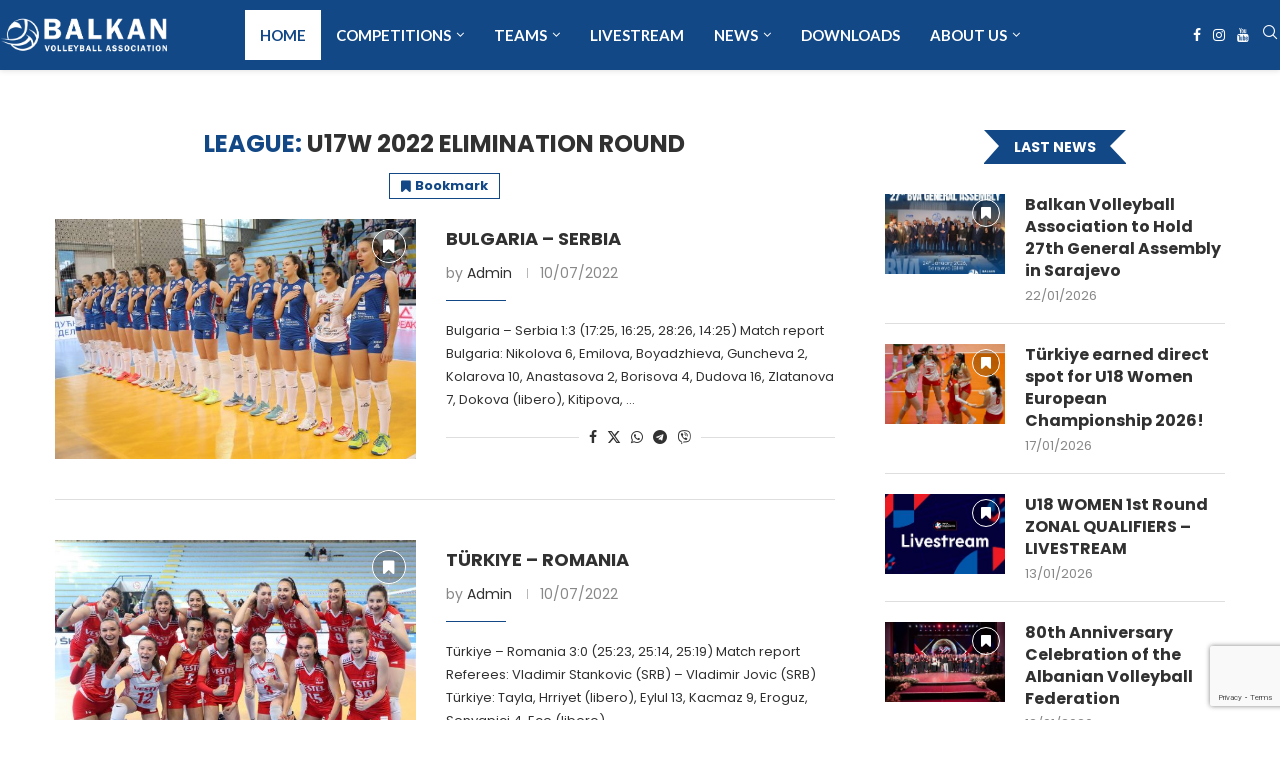

--- FILE ---
content_type: text/html; charset=UTF-8
request_url: https://balkanvolleyball.org/league/u17w-2022-elimination-round/
body_size: 35631
content:
<!DOCTYPE html>
<html lang="en-US">
<head>
    <meta charset="UTF-8">
    <meta http-equiv="X-UA-Compatible" content="IE=edge">
    <meta name="viewport" content="width=device-width, initial-scale=1">
    <link rel="profile" href="https://gmpg.org/xfn/11"/>
    <link rel="alternate" type="application/rss+xml" title="BVA RSS Feed"
          href="https://balkanvolleyball.org/feed/"/>
    <link rel="alternate" type="application/atom+xml" title="BVA Atom Feed"
          href="https://balkanvolleyball.org/feed/atom/"/>
    <link rel="pingback" href="https://balkanvolleyball.org/xmlrpc.php"/>
    <!--[if lt IE 9]>
	<script src="https://balkanvolleyball.org/wp-content/themes/soledad/js/html5.js"></script>
	<![endif]-->
	<link rel='preconnect' href='https://fonts.googleapis.com' />
<link rel='preconnect' href='https://fonts.gstatic.com' />
<meta http-equiv='x-dns-prefetch-control' content='on'>
<link rel='dns-prefetch' href='//fonts.googleapis.com' />
<link rel='dns-prefetch' href='//fonts.gstatic.com' />
<link rel='dns-prefetch' href='//s.gravatar.com' />
<link rel='dns-prefetch' href='//www.google-analytics.com' />
<meta name='robots' content='index, follow, max-image-preview:large, max-snippet:-1, max-video-preview:-1' />

	<!-- This site is optimized with the Yoast SEO plugin v26.8 - https://yoast.com/product/yoast-seo-wordpress/ -->
	<title>U17W 2022 Elimination Round Archives - BVA</title>
	<link rel="canonical" href="https://balkanvolleyball.org/league/u17w-2022-elimination-round/" />
	<link rel="next" href="https://balkanvolleyball.org/league/u17w-2022-elimination-round/page/2/" />
	<meta property="og:locale" content="en_US" />
	<meta property="og:type" content="article" />
	<meta property="og:title" content="U17W 2022 Elimination Round Archives - BVA" />
	<meta property="og:url" content="https://balkanvolleyball.org/league/u17w-2022-elimination-round/" />
	<meta property="og:site_name" content="BVA" />
	<meta name="twitter:card" content="summary_large_image" />
	<script type="application/ld+json" class="yoast-schema-graph">{"@context":"https://schema.org","@graph":[{"@type":"CollectionPage","@id":"https://balkanvolleyball.org/league/u17w-2022-elimination-round/","url":"https://balkanvolleyball.org/league/u17w-2022-elimination-round/","name":"U17W 2022 Elimination Round Archives - BVA","isPartOf":{"@id":"https://balkanvolleyball.org/#website"},"primaryImageOfPage":{"@id":"https://balkanvolleyball.org/league/u17w-2022-elimination-round/#primaryimage"},"image":{"@id":"https://balkanvolleyball.org/league/u17w-2022-elimination-round/#primaryimage"},"thumbnailUrl":"https://balkanvolleyball.org/wp-content/uploads/2022/07/u17w-balkan-championhip-vranje-serbia-bulgaria_8.jpg","breadcrumb":{"@id":"https://balkanvolleyball.org/league/u17w-2022-elimination-round/#breadcrumb"},"inLanguage":"en-US"},{"@type":"ImageObject","inLanguage":"en-US","@id":"https://balkanvolleyball.org/league/u17w-2022-elimination-round/#primaryimage","url":"https://balkanvolleyball.org/wp-content/uploads/2022/07/u17w-balkan-championhip-vranje-serbia-bulgaria_8.jpg","contentUrl":"https://balkanvolleyball.org/wp-content/uploads/2022/07/u17w-balkan-championhip-vranje-serbia-bulgaria_8.jpg","width":1500,"height":1000},{"@type":"BreadcrumbList","@id":"https://balkanvolleyball.org/league/u17w-2022-elimination-round/#breadcrumb","itemListElement":[{"@type":"ListItem","position":1,"name":"Home","item":"https://balkanvolleyball.org/"},{"@type":"ListItem","position":2,"name":"Balkan Championships","item":"https://balkanvolleyball.org/league/balkan-championships/"},{"@type":"ListItem","position":3,"name":"U17 WOMEN","item":"https://balkanvolleyball.org/league/u17-women/"},{"@type":"ListItem","position":4,"name":"U17W 2022 Elimination Round"}]},{"@type":"WebSite","@id":"https://balkanvolleyball.org/#website","url":"https://balkanvolleyball.org/","name":"BVA","description":"Balkan Volleyball Association","potentialAction":[{"@type":"SearchAction","target":{"@type":"EntryPoint","urlTemplate":"https://balkanvolleyball.org/?s={search_term_string}"},"query-input":{"@type":"PropertyValueSpecification","valueRequired":true,"valueName":"search_term_string"}}],"inLanguage":"en-US"}]}</script>
	<!-- / Yoast SEO plugin. -->


<link rel='dns-prefetch' href='//stats.wp.com' />
<link rel='dns-prefetch' href='//fonts.googleapis.com' />
<link rel="alternate" type="application/rss+xml" title="BVA &raquo; Feed" href="https://balkanvolleyball.org/feed/" />
<link rel="alternate" type="application/rss+xml" title="BVA &raquo; Comments Feed" href="https://balkanvolleyball.org/comments/feed/" />
<link rel="alternate" type="application/rss+xml" title="BVA &raquo; U17W 2022 Elimination Round League Feed" href="https://balkanvolleyball.org/league/u17w-2022-elimination-round/feed/" />
<style id='wp-img-auto-sizes-contain-inline-css' type='text/css'>
img:is([sizes=auto i],[sizes^="auto," i]){contain-intrinsic-size:3000px 1500px}
/*# sourceURL=wp-img-auto-sizes-contain-inline-css */
</style>
<link rel='stylesheet' id='mec-select2-style-css' href='https://balkanvolleyball.org/wp-content/plugins/modern-events-calendar-lite/assets/packages/select2/select2.min.css?ver=6.5.5' type='text/css' media='all' />
<link rel='stylesheet' id='mec-font-icons-css' href='https://balkanvolleyball.org/wp-content/plugins/modern-events-calendar-lite/assets/css/iconfonts.css?ver=8dfcc79d9efa144bf49bb45442ae5291' type='text/css' media='all' />
<link rel='stylesheet' id='mec-frontend-style-css' href='https://balkanvolleyball.org/wp-content/plugins/modern-events-calendar-lite/assets/css/frontend.min.css?ver=6.5.5' type='text/css' media='all' />
<link rel='stylesheet' id='mec-tooltip-style-css' href='https://balkanvolleyball.org/wp-content/plugins/modern-events-calendar-lite/assets/packages/tooltip/tooltip.css?ver=8dfcc79d9efa144bf49bb45442ae5291' type='text/css' media='all' />
<link rel='stylesheet' id='mec-tooltip-shadow-style-css' href='https://balkanvolleyball.org/wp-content/plugins/modern-events-calendar-lite/assets/packages/tooltip/tooltipster-sideTip-shadow.min.css?ver=8dfcc79d9efa144bf49bb45442ae5291' type='text/css' media='all' />
<link rel='stylesheet' id='featherlight-css' href='https://balkanvolleyball.org/wp-content/plugins/modern-events-calendar-lite/assets/packages/featherlight/featherlight.css?ver=8dfcc79d9efa144bf49bb45442ae5291' type='text/css' media='all' />
<link rel='stylesheet' id='mec-lity-style-css' href='https://balkanvolleyball.org/wp-content/plugins/modern-events-calendar-lite/assets/packages/lity/lity.min.css?ver=8dfcc79d9efa144bf49bb45442ae5291' type='text/css' media='all' />
<link rel='stylesheet' id='mec-general-calendar-style-css' href='https://balkanvolleyball.org/wp-content/plugins/modern-events-calendar-lite/assets/css/mec-general-calendar.css?ver=8dfcc79d9efa144bf49bb45442ae5291' type='text/css' media='all' />
<style id='wp-emoji-styles-inline-css' type='text/css'>

	img.wp-smiley, img.emoji {
		display: inline !important;
		border: none !important;
		box-shadow: none !important;
		height: 1em !important;
		width: 1em !important;
		margin: 0 0.07em !important;
		vertical-align: -0.1em !important;
		background: none !important;
		padding: 0 !important;
	}
/*# sourceURL=wp-emoji-styles-inline-css */
</style>
<style id='block-soledad-style-inline-css' type='text/css'>
.pchead-e-block{--pcborder-cl:#dedede;--pcaccent-cl:#6eb48c}.heading1-style-1>h1,.heading1-style-2>h1,.heading2-style-1>h2,.heading2-style-2>h2,.heading3-style-1>h3,.heading3-style-2>h3,.heading4-style-1>h4,.heading4-style-2>h4,.heading5-style-1>h5,.heading5-style-2>h5{padding-bottom:8px;border-bottom:1px solid var(--pcborder-cl);overflow:hidden}.heading1-style-2>h1,.heading2-style-2>h2,.heading3-style-2>h3,.heading4-style-2>h4,.heading5-style-2>h5{border-bottom-width:0;position:relative}.heading1-style-2>h1:before,.heading2-style-2>h2:before,.heading3-style-2>h3:before,.heading4-style-2>h4:before,.heading5-style-2>h5:before{content:'';width:50px;height:2px;bottom:0;left:0;z-index:2;background:var(--pcaccent-cl);position:absolute}.heading1-style-2>h1:after,.heading2-style-2>h2:after,.heading3-style-2>h3:after,.heading4-style-2>h4:after,.heading5-style-2>h5:after{content:'';width:100%;height:2px;bottom:0;left:20px;z-index:1;background:var(--pcborder-cl);position:absolute}.heading1-style-3>h1,.heading1-style-4>h1,.heading2-style-3>h2,.heading2-style-4>h2,.heading3-style-3>h3,.heading3-style-4>h3,.heading4-style-3>h4,.heading4-style-4>h4,.heading5-style-3>h5,.heading5-style-4>h5{position:relative;padding-left:20px}.heading1-style-3>h1:before,.heading1-style-4>h1:before,.heading2-style-3>h2:before,.heading2-style-4>h2:before,.heading3-style-3>h3:before,.heading3-style-4>h3:before,.heading4-style-3>h4:before,.heading4-style-4>h4:before,.heading5-style-3>h5:before,.heading5-style-4>h5:before{width:10px;height:100%;content:'';position:absolute;top:0;left:0;bottom:0;background:var(--pcaccent-cl)}.heading1-style-4>h1,.heading2-style-4>h2,.heading3-style-4>h3,.heading4-style-4>h4,.heading5-style-4>h5{padding:10px 20px;background:#f1f1f1}.heading1-style-5>h1,.heading2-style-5>h2,.heading3-style-5>h3,.heading4-style-5>h4,.heading5-style-5>h5{position:relative;z-index:1}.heading1-style-5>h1:before,.heading2-style-5>h2:before,.heading3-style-5>h3:before,.heading4-style-5>h4:before,.heading5-style-5>h5:before{content:"";position:absolute;left:0;bottom:0;width:200px;height:50%;transform:skew(-25deg) translateX(0);background:var(--pcaccent-cl);z-index:-1;opacity:.4}.heading1-style-6>h1,.heading2-style-6>h2,.heading3-style-6>h3,.heading4-style-6>h4,.heading5-style-6>h5{text-decoration:underline;text-underline-offset:2px;text-decoration-thickness:4px;text-decoration-color:var(--pcaccent-cl)}
/*# sourceURL=https://balkanvolleyball.org/wp-content/themes/soledad/inc/block/heading-styles/build/style.min.css */
</style>
<link rel='stylesheet' id='mediaelement-css' href='https://balkanvolleyball.org/wp-includes/js/mediaelement/mediaelementplayer-legacy.min.css?ver=4.2.17' type='text/css' media='all' />
<link rel='stylesheet' id='wp-mediaelement-css' href='https://balkanvolleyball.org/wp-includes/js/mediaelement/wp-mediaelement.min.css?ver=8dfcc79d9efa144bf49bb45442ae5291' type='text/css' media='all' />
<style id='jetpack-sharing-buttons-style-inline-css' type='text/css'>
.jetpack-sharing-buttons__services-list{display:flex;flex-direction:row;flex-wrap:wrap;gap:0;list-style-type:none;margin:5px;padding:0}.jetpack-sharing-buttons__services-list.has-small-icon-size{font-size:12px}.jetpack-sharing-buttons__services-list.has-normal-icon-size{font-size:16px}.jetpack-sharing-buttons__services-list.has-large-icon-size{font-size:24px}.jetpack-sharing-buttons__services-list.has-huge-icon-size{font-size:36px}@media print{.jetpack-sharing-buttons__services-list{display:none!important}}.editor-styles-wrapper .wp-block-jetpack-sharing-buttons{gap:0;padding-inline-start:0}ul.jetpack-sharing-buttons__services-list.has-background{padding:1.25em 2.375em}
/*# sourceURL=https://balkanvolleyball.org/wp-content/plugins/jetpack/_inc/blocks/sharing-buttons/view.css */
</style>
<link rel='stylesheet' id='contact-form-7-css' href='https://balkanvolleyball.org/wp-content/plugins/contact-form-7/includes/css/styles.css?ver=6.1.4' type='text/css' media='all' />
<link rel='stylesheet' id='penci-bf-public-style-css' href='https://balkanvolleyball.org/wp-content/plugins/penci-bookmark-follow//inc/css/penci-bf-public.css?ver=1.9' type='text/css' media='all' />
<link rel='stylesheet' id='penci-fte-chosen-css' href='https://cdnjs.cloudflare.com/ajax/libs/chosen/1.8.7/chosen.min.css?ver=1.4' type='text/css' media='all' />
<link rel='stylesheet' id='penci-fte-flatpickr-css' href='https://balkanvolleyball.org/wp-content/plugins/penci-filter-everything//assets/flatpickr.css?ver=1.4' type='text/css' media='all' />
<link rel='stylesheet' id='penci-fte-front-css' href='https://balkanvolleyball.org/wp-content/plugins/penci-filter-everything/assets/pfe.css?ver=1.4' type='text/css' media='all' />
<link rel='stylesheet' id='penci-liveblog-css' href='https://balkanvolleyball.org/wp-content/plugins/penci-liveblog/css/liveblog.css?ver=1.3' type='text/css' media='all' />
<link rel='stylesheet' id='penci-paywall-css' href='https://balkanvolleyball.org/wp-content/plugins/penci-paywall/assets/style.css?ver=1.9' type='text/css' media='all' />
<link rel='stylesheet' id='penci-podcast-css' href='https://balkanvolleyball.org/wp-content/plugins/penci-podcast/assets/style.css?ver=1.6' type='text/css' media='all' />
<link rel='stylesheet' id='penci-review-css' href='https://balkanvolleyball.org/wp-content/plugins/penci-review/css/style.css?ver=3.3' type='text/css' media='all' />
<link rel='stylesheet' id='penci-oswald-css' href='//fonts.googleapis.com/css?family=Oswald%3A400&#038;display=swap&#038;ver=8dfcc79d9efa144bf49bb45442ae5291' type='text/css' media='all' />
<link rel='stylesheet' id='dashicons-css' href='https://balkanvolleyball.org/wp-includes/css/dashicons.min.css?ver=8dfcc79d9efa144bf49bb45442ae5291' type='text/css' media='all' />
<link rel='stylesheet' id='sportspress-general-css' href='//balkanvolleyball.org/wp-content/plugins/sportspress-pro/includes/sportspress/assets/css/sportspress.css?ver=2.7.17' type='text/css' media='all' />
<link rel='stylesheet' id='sportspress-icons-css' href='//balkanvolleyball.org/wp-content/plugins/sportspress-pro/includes/sportspress/assets/css/icons.css?ver=2.7' type='text/css' media='all' />
<link rel='stylesheet' id='sportspress-league-menu-css' href='//balkanvolleyball.org/wp-content/plugins/sportspress-pro/includes/sportspress-league-menu/css/sportspress-league-menu.css?ver=2.1.2' type='text/css' media='all' />
<link rel='stylesheet' id='sportspress-event-statistics-css' href='//balkanvolleyball.org/wp-content/plugins/sportspress-pro/includes/sportspress-match-stats/css/sportspress-match-stats.css?ver=2.2' type='text/css' media='all' />
<link rel='stylesheet' id='sportspress-results-matrix-css' href='//balkanvolleyball.org/wp-content/plugins/sportspress-pro/includes/sportspress-results-matrix/css/sportspress-results-matrix.css?ver=2.6.9' type='text/css' media='all' />
<link rel='stylesheet' id='sportspress-scoreboard-css' href='//balkanvolleyball.org/wp-content/plugins/sportspress-pro/includes/sportspress-scoreboard/css/sportspress-scoreboard.css?ver=2.6.11' type='text/css' media='all' />
<link rel='stylesheet' id='sportspress-scoreboard-ltr-css' href='//balkanvolleyball.org/wp-content/plugins/sportspress-pro/includes/sportspress-scoreboard/css/sportspress-scoreboard-ltr.css?ver=2.6.11' type='text/css' media='all' />
<link rel='stylesheet' id='sportspress-sponsors-css' href='//balkanvolleyball.org/wp-content/plugins/sportspress-pro/includes/sportspress-sponsors/css/sportspress-sponsors.css?ver=2.6.15' type='text/css' media='all' />
<link rel='stylesheet' id='sportspress-timelines-css' href='//balkanvolleyball.org/wp-content/plugins/sportspress-pro/includes/sportspress-timelines/css/sportspress-timelines.css?ver=2.6' type='text/css' media='all' />
<link rel='stylesheet' id='sportspress-tournaments-css' href='//balkanvolleyball.org/wp-content/plugins/sportspress-pro/includes/sportspress-tournaments/css/sportspress-tournaments.css?ver=2.6.21' type='text/css' media='all' />
<link rel='stylesheet' id='sportspress-tournaments-ltr-css' href='//balkanvolleyball.org/wp-content/plugins/sportspress-pro/includes/sportspress-tournaments/css/sportspress-tournaments-ltr.css?ver=2.6.21' type='text/css' media='all' />
<link rel='stylesheet' id='jquery-bracket-css' href='//balkanvolleyball.org/wp-content/plugins/sportspress-pro/includes/sportspress-tournaments/css/jquery.bracket.min.css?ver=0.11.0' type='text/css' media='all' />
<link rel='stylesheet' id='sportspress-twitter-css' href='//balkanvolleyball.org/wp-content/plugins/sportspress-pro/includes/sportspress-twitter/css/sportspress-twitter.css?ver=2.1.2' type='text/css' media='all' />
<link rel='stylesheet' id='sportspress-user-scores-css' href='//balkanvolleyball.org/wp-content/plugins/sportspress-pro/includes/sportspress-user-scores/css/sportspress-user-scores.css?ver=2.3' type='text/css' media='all' />
<link rel='stylesheet' id='sportspress-roboto-css' href='//fonts.googleapis.com/css?family=Roboto%3A400%2C500&#038;subset=cyrillic%2Ccyrillic-ext%2Cgreek%2Cgreek-ext%2Clatin-ext%2Cvietnamese&#038;ver=2.7' type='text/css' media='all' />
<link rel='stylesheet' id='sportspress-style-css' href='//balkanvolleyball.org/wp-content/plugins/sportspress-pro/includes/sportspress/assets/css/sportspress-style.css?ver=2.7' type='text/css' media='all' />
<link rel='stylesheet' id='sportspress-style-ltr-css' href='//balkanvolleyball.org/wp-content/plugins/sportspress-pro/includes/sportspress/assets/css/sportspress-style-ltr.css?ver=2.7' type='text/css' media='all' />
<link rel='stylesheet' id='wpos-slick-style-css' href='https://balkanvolleyball.org/wp-content/plugins/wp-logo-showcase-responsive-slider-slider/assets/css/slick.css?ver=3.8.7' type='text/css' media='all' />
<link rel='stylesheet' id='wpls-public-style-css' href='https://balkanvolleyball.org/wp-content/plugins/wp-logo-showcase-responsive-slider-slider/assets/css/wpls-public.css?ver=3.8.7' type='text/css' media='all' />
<link rel='stylesheet' id='penci-frontend-package-css' href='https://balkanvolleyball.org/wp-content/plugins/penci-frontend-submission/assets/package.css?ver=1.7' type='text/css' media='all' />
<link rel='stylesheet' id='penci-texttospeech-css' href='https://balkanvolleyball.org/wp-content/plugins/penci-text-to-speech/assets/css/text-to-speech.css?ver=1.4' type='text/css' media='all' />
<link rel='stylesheet' id='penci-fonts-css' href='https://fonts.googleapis.com/css?family=Poppins%3A300%2C300italic%2C400%2C400italic%2C500%2C500italic%2C600%2C600italic%2C700%2C700italic%2C800%2C800italic%26subset%3Dlatin%2Ccyrillic%2Ccyrillic-ext%2Cgreek%2Cgreek-ext%2Clatin-ext&#038;display=swap&#038;ver=8.6.1' type='text/css' media='' />
<link rel='stylesheet' id='penci-main-style-css' href='https://balkanvolleyball.org/wp-content/themes/soledad/main.css?ver=8.6.1' type='text/css' media='all' />
<link rel='stylesheet' id='penci-swiper-bundle-css' href='https://balkanvolleyball.org/wp-content/themes/soledad/css/swiper-bundle.min.css?ver=8.6.1' type='text/css' media='all' />
<link rel='stylesheet' id='penci-font-awesomeold-css' href='https://balkanvolleyball.org/wp-content/themes/soledad/css/font-awesome.4.7.0.swap.min.css?ver=4.7.0' type='text/css' media='all' />
<link rel='stylesheet' id='penci_icon-css' href='https://balkanvolleyball.org/wp-content/themes/soledad/css/penci-icon.css?ver=8.6.1' type='text/css' media='all' />
<link rel='stylesheet' id='penci_style-css' href='https://balkanvolleyball.org/wp-content/themes/soledad/style.css?ver=8.6.1' type='text/css' media='all' />
<link rel='stylesheet' id='penci_social_counter-css' href='https://balkanvolleyball.org/wp-content/themes/soledad/css/social-counter.css?ver=8.6.1' type='text/css' media='all' />
<link rel='stylesheet' id='jquery.toast-css' href='https://balkanvolleyball.org/wp-content/themes/soledad/css/jquery.toast.min.css?ver=8.6.1' type='text/css' media='all' />
<link rel='stylesheet' id='penci-header-builder-fonts-css' href='https://fonts.googleapis.com/css?family=Lato%3A300%2C300italic%2C400%2C400italic%2C500%2C500italic%2C700%2C700italic%2C800%2C800italic%7CPoppins%3A300%2C300italic%2C400%2C400italic%2C500%2C500italic%2C600%2C600italic%2C700%2C700italic%2C800%2C800italic%26subset%3Dlatin%2Ccyrillic%2Ccyrillic-ext%2Cgreek%2Cgreek-ext%2Clatin-ext&#038;display=swap&#038;ver=8.6.1' type='text/css' media='all' />
<link rel='stylesheet' id='elementor-icons-css' href='https://balkanvolleyball.org/wp-content/plugins/elementor/assets/lib/eicons/css/elementor-icons.min.css?ver=5.46.0' type='text/css' media='all' />
<link rel='stylesheet' id='elementor-frontend-css' href='https://balkanvolleyball.org/wp-content/plugins/elementor/assets/css/frontend.min.css?ver=3.34.2' type='text/css' media='all' />
<link rel='stylesheet' id='elementor-post-3497-css' href='https://balkanvolleyball.org/wp-content/uploads/elementor/css/post-3497.css?ver=1769088102' type='text/css' media='all' />
<link rel='stylesheet' id='font-awesome-5-all-css' href='https://balkanvolleyball.org/wp-content/plugins/elementor/assets/lib/font-awesome/css/all.min.css?ver=3.34.2' type='text/css' media='all' />
<link rel='stylesheet' id='font-awesome-4-shim-css' href='https://balkanvolleyball.org/wp-content/plugins/elementor/assets/lib/font-awesome/css/v4-shims.min.css?ver=3.34.2' type='text/css' media='all' />
<link rel='stylesheet' id='datatable-css' href='https://balkanvolleyball.org/wp-content/plugins/penci-finance/assets/datatables.css?ver=1.4' type='text/css' media='all' />
<link rel='stylesheet' id='penci-finance-css' href='https://balkanvolleyball.org/wp-content/plugins/penci-finance/assets/penci-finance.css?ver=1.4' type='text/css' media='all' />
<link rel='stylesheet' id='penci-sport-css' href='https://balkanvolleyball.org/wp-content/plugins/penci-sport/assets/penci-sport.css?ver=1.3' type='text/css' media='all' />
<link rel='stylesheet' id='penci-recipe-css-css' href='https://balkanvolleyball.org/wp-content/plugins/penci-recipe/css/recipe.css?ver=3.8' type='text/css' media='all' />
<link rel='stylesheet' id='elementor-gf-local-roboto-css' href='https://balkanvolleyball.org/wp-content/uploads/elementor/google-fonts/css/roboto.css?ver=1742320507' type='text/css' media='all' />
<link rel='stylesheet' id='elementor-gf-local-robotoslab-css' href='https://balkanvolleyball.org/wp-content/uploads/elementor/google-fonts/css/robotoslab.css?ver=1742320508' type='text/css' media='all' />
<style type="text/css"> /* SportsPress Frontend CSS */ .sp-event-calendar tbody td a,.sp-event-calendar tbody td a:hover{background: none;}.sp-data-table th,.sp-calendar th,.sp-data-table tfoot,.sp-calendar tfoot,.sp-button,.sp-heading{background:#0e2440 !important}.sp-calendar tbody a{color:#0e2440 !important}.sp-data-table tbody,.sp-calendar tbody{background: #eae5e0 !important}.sp-data-table tbody,.sp-calendar tbody{color: #0e2440 !important}.sp-data-table th,.sp-data-table th a,.sp-data-table tfoot,.sp-data-table tfoot a,.sp-calendar th,.sp-calendar th a,.sp-calendar tfoot,.sp-calendar tfoot a,.sp-button,.sp-heading{color: #ffffff !important}.sp-data-table tbody a,.sp-data-table tbody a:hover,.sp-calendar tbody a:focus{color: #234783 !important}.sp-highlight,.sp-calendar td#today{background: #fffffe !important}.sp-statistic-bar{background:#0e2440}.sp-statistic-bar-fill{background:#234783}.sp-template-scoreboard .sp-scoreboard-nav{color:#ffffff !important}.sp-template-scoreboard .sp-scoreboard-nav{background-color:#234783 !important}.sp-tournament-bracket .sp-event{border-color:#fffffe !important}.sp-tournament-bracket .sp-team .sp-team-name:before{border-left-color:#fffffe !important}.sp-tournament-bracket .sp-event .sp-event-main, .sp-tournament-bracket .sp-team .sp-team-name{color:#0e2440 !important}.sp-tournament-bracket .sp-team .sp-team-name.sp-heading{color:#ffffff !important}.sp-data-table th,.sp-template-countdown .sp-event-venue,.sp-template-countdown .sp-event-league,.sp-template-gallery .gallery-caption{background:#0e2440 !important}.sp-data-table th,.sp-template-countdown .sp-event-venue,.sp-template-countdown .sp-event-league,.sp-template-gallery .gallery-caption{border-color:#000a26 !important}.sp-table-caption,.sp-data-table,.sp-data-table tfoot,.sp-template .sp-view-all-link,.sp-template-gallery .sp-gallery-group-name,.sp-template-gallery .sp-gallery-wrapper,.sp-template-countdown .sp-event-name,.sp-countdown time,.sp-template-details dl,.sp-event-statistics .sp-statistic-bar,.sp-tournament-bracket .sp-team-name,.sp-profile-selector{background:#eae5e0 !important}.sp-table-caption,.sp-data-table,.sp-data-table td,.sp-template .sp-view-all-link,.sp-template-gallery .sp-gallery-group-name,.sp-template-gallery .sp-gallery-wrapper,.sp-template-countdown .sp-event-name,.sp-countdown time,.sp-countdown span,.sp-template-details dl,.sp-event-statistics .sp-statistic-bar,.sp-tournament-bracket thead th,.sp-tournament-bracket .sp-team-name,.sp-tournament-bracket .sp-event,.sp-profile-selector{border-color:#d0cbc6 !important}.sp-tournament-bracket .sp-team .sp-team-name:before{border-left-color:#d0cbc6 !important;border-right-color:#d0cbc6 !important}.sp-data-table .sp-highlight,.sp-data-table .highlighted td,.sp-template-scoreboard td:hover{background:#e4dfda !important}.sp-template *,.sp-data-table *,.sp-table-caption,.sp-data-table tfoot a:hover,.sp-template .sp-view-all-link a:hover,.sp-template-gallery .sp-gallery-group-name,.sp-template-details dd,.sp-template-event-logos .sp-team-result,.sp-template-event-blocks .sp-event-results,.sp-template-scoreboard a,.sp-template-scoreboard a:hover,.sp-tournament-bracket,.sp-tournament-bracket .sp-event .sp-event-title:hover,.sp-tournament-bracket .sp-event .sp-event-title:hover *{color:#0e2440 !important}.sp-template .sp-view-all-link a,.sp-countdown span small,.sp-template-event-calendar tfoot a,.sp-template-event-blocks .sp-event-date,.sp-template-details dt,.sp-template-scoreboard .sp-scoreboard-date,.sp-tournament-bracket th,.sp-tournament-bracket .sp-event .sp-event-title,.sp-template-scoreboard .sp-scoreboard-date,.sp-tournament-bracket .sp-event .sp-event-title *{color:rgba(14,36,64,0.5) !important}.sp-data-table th,.sp-template-countdown .sp-event-venue,.sp-template-countdown .sp-event-league,.sp-template-gallery .gallery-item a,.sp-template-gallery .gallery-caption,.sp-template-scoreboard .sp-scoreboard-nav,.sp-tournament-bracket .sp-team-name:hover,.sp-tournament-bracket thead th,.sp-tournament-bracket .sp-heading{color:#ffffff !important}.sp-template a,.sp-data-table a,.sp-tab-menu-item-active a, .sp-tab-menu-item-active a:hover,.sp-template .sp-message{color:#234783 !important}.sp-template-gallery .gallery-caption strong,.sp-tournament-bracket .sp-team-name:hover,.sp-template-scoreboard .sp-scoreboard-nav,.sp-tournament-bracket .sp-heading{background:#234783 !important}.sp-tournament-bracket .sp-team-name:hover,.sp-tournament-bracket .sp-heading,.sp-tab-menu-item-active a, .sp-tab-menu-item-active a:hover,.sp-template .sp-message{border-color:#234783 !important}</style><script type="text/javascript" src="https://balkanvolleyball.org/wp-includes/js/jquery/jquery.min.js?ver=3.7.1" id="jquery-core-js"></script>
<script type="text/javascript" src="https://balkanvolleyball.org/wp-includes/js/jquery/jquery-migrate.min.js?ver=3.4.1" id="jquery-migrate-js"></script>
<script type="text/javascript" src="https://balkanvolleyball.org/wp-content/plugins/modern-events-calendar-lite/assets/js/mec-general-calendar.js?ver=6.5.5" id="mec-general-calendar-script-js"></script>
<script type="text/javascript" id="mec-frontend-script-js-extra">
/* <![CDATA[ */
var mecdata = {"day":"day","days":"days","hour":"hour","hours":"hours","minute":"minute","minutes":"minutes","second":"second","seconds":"seconds","elementor_edit_mode":"no","recapcha_key":"","ajax_url":"https://balkanvolleyball.org/wp-admin/admin-ajax.php","fes_nonce":"e92ccbe08e","current_year":"2026","current_month":"01","datepicker_format":"dd-mm-yy&d-m-Y"};
//# sourceURL=mec-frontend-script-js-extra
/* ]]> */
</script>
<script type="text/javascript" src="https://balkanvolleyball.org/wp-content/plugins/modern-events-calendar-lite/assets/js/frontend.js?ver=6.5.5" id="mec-frontend-script-js"></script>
<script type="text/javascript" src="https://balkanvolleyball.org/wp-content/plugins/modern-events-calendar-lite/assets/js/events.js?ver=6.5.5" id="mec-events-script-js"></script>
<script type="text/javascript" src="https://balkanvolleyball.org/wp-content/plugins/sportspress-pro/includes/sportspress-facebook/js/sportspress-facebook-sdk.js?ver=2.11" id="sportspress-facebook-sdk-js"></script>
<script type="text/javascript" src="https://balkanvolleyball.org/wp-content/plugins/sportspress-pro/includes/sportspress-tournaments/js/jquery.bracket.min.js?ver=0.11.0" id="jquery-bracket-js"></script>
<script type="text/javascript" src="https://balkanvolleyball.org/wp-content/plugins/elementor/assets/lib/font-awesome/js/v4-shims.min.js?ver=3.34.2" id="font-awesome-4-shim-js"></script>
<link rel="https://api.w.org/" href="https://balkanvolleyball.org/wp-json/" /><link rel="alternate" title="JSON" type="application/json" href="https://balkanvolleyball.org/wp-json/wp/v2/leagues/180" /><link rel="EditURI" type="application/rsd+xml" title="RSD" href="https://balkanvolleyball.org/xmlrpc.php?rsd" />

<!-- HubSpot WordPress Plugin v11.3.37: embed JS disabled as a portalId has not yet been configured -->    <style type="text/css">
                                                                                                                                            </style>
		<style>img#wpstats{display:none}</style>
		<script>var portfolioDataJs = portfolioDataJs || [];</script><style id="penci-custom-style" type="text/css">body{ --pcbg-cl: #fff; --pctext-cl: #313131; --pcborder-cl: #dedede; --pcheading-cl: #313131; --pcmeta-cl: #888888; --pcaccent-cl: #6eb48c; --pcbody-font: 'PT Serif', serif; --pchead-font: 'Raleway', sans-serif; --pchead-wei: bold; --pcava_bdr:10px;--pcajs_fvw:470px;--pcajs_fvmw:220px; } .single.penci-body-single-style-5 #header, .single.penci-body-single-style-6 #header, .single.penci-body-single-style-10 #header, .single.penci-body-single-style-5 .pc-wrapbuilder-header, .single.penci-body-single-style-6 .pc-wrapbuilder-header, .single.penci-body-single-style-10 .pc-wrapbuilder-header { --pchd-mg: 40px; } .fluid-width-video-wrapper > div { position: absolute; left: 0; right: 0; top: 0; width: 100%; height: 100%; } .yt-video-place { position: relative; text-align: center; } .yt-video-place.embed-responsive .start-video { display: block; top: 0; left: 0; bottom: 0; right: 0; position: absolute; transform: none; } .yt-video-place.embed-responsive .start-video img { margin: 0; padding: 0; top: 50%; display: inline-block; position: absolute; left: 50%; transform: translate(-50%, -50%); width: 68px; height: auto; } .mfp-bg { top: 0; left: 0; width: 100%; height: 100%; z-index: 9999999; overflow: hidden; position: fixed; background: #0b0b0b; opacity: .8; filter: alpha(opacity=80) } .mfp-wrap { top: 0; left: 0; width: 100%; height: 100%; z-index: 9999999; position: fixed; outline: none !important; -webkit-backface-visibility: hidden } body { --pchead-font: 'Poppins', sans-serif; } body { --pcbody-font: 'Poppins', sans-serif; } p{ line-height: 1.8; } .penci-hide-tagupdated{ display: none !important; } body, .widget ul li a{ font-size: 13px; } .widget ul li, .widget ol li, .post-entry, p, .post-entry p { font-size: 13px; line-height: 1.8; } .featured-area.featured-style-42 .item-inner-content, .featured-style-41 .swiper-slide, .slider-40-wrapper .nav-thumb-creative .thumb-container:after,.penci-slider44-t-item:before,.penci-slider44-main-wrapper .item, .featured-area .penci-image-holder, .featured-area .penci-slider4-overlay, .featured-area .penci-slide-overlay .overlay-link, .featured-style-29 .featured-slider-overlay, .penci-slider38-overlay{ border-radius: ; -webkit-border-radius: ; } .penci-featured-content-right:before{ border-top-right-radius: ; border-bottom-right-radius: ; } .penci-flat-overlay .penci-slide-overlay .penci-mag-featured-content:before{ border-bottom-left-radius: ; border-bottom-right-radius: ; } .container-single .post-image{ border-radius: ; -webkit-border-radius: ; } .penci-mega-post-inner, .penci-mega-thumbnail .penci-image-holder{ border-radius: ; -webkit-border-radius: ; } .penci-page-header h1 { color: #124886; } .tags-share-box.hide-tags.page-share .share-title{ color: #124886; } .error-404 .sub-heading-text-404{ color: #124886; } .error-404 form.pc-searchform input.search-input{ color: #124886; } .error-404 form.pc-searchform input.search-input::-webkit-input-placeholder{ color: #124886; } .error-404 form.pc-searchform input.search-input:-ms-input-placeholder{ color: #124886; } .error-404 form.pc-searchform input.search-input::placeholder{ color: #124886; } .error-404 .go-back-home a{ color: #124886; } .editor-styles-wrapper, body{ --pcaccent-cl: #124886; } .penci-menuhbg-toggle:hover .lines-button:after, .penci-menuhbg-toggle:hover .penci-lines:before, .penci-menuhbg-toggle:hover .penci-lines:after,.tags-share-box.tags-share-box-s2 .post-share-plike,.penci-video_playlist .penci-playlist-title,.pencisc-column-2.penci-video_playlist .penci-video-nav .playlist-panel-item, .pencisc-column-1.penci-video_playlist .penci-video-nav .playlist-panel-item,.penci-video_playlist .penci-custom-scroll::-webkit-scrollbar-thumb, .pencisc-button, .post-entry .pencisc-button, .penci-dropcap-box, .penci-dropcap-circle, .penci-login-register input[type="submit"]:hover, .penci-ld .penci-ldin:before, .penci-ldspinner > div{ background: #124886; } a, .post-entry .penci-portfolio-filter ul li a:hover, .penci-portfolio-filter ul li a:hover, .penci-portfolio-filter ul li.active a, .post-entry .penci-portfolio-filter ul li.active a, .penci-countdown .countdown-amount, .archive-box h1, .post-entry a, .container.penci-breadcrumb span a:hover,.container.penci-breadcrumb a:hover, .post-entry blockquote:before, .post-entry blockquote cite, .post-entry blockquote .author, .wpb_text_column blockquote:before, .wpb_text_column blockquote cite, .wpb_text_column blockquote .author, .penci-pagination a:hover, ul.penci-topbar-menu > li a:hover, div.penci-topbar-menu > ul > li a:hover, .penci-recipe-heading a.penci-recipe-print,.penci-review-metas .penci-review-btnbuy, .main-nav-social a:hover, .widget-social .remove-circle a:hover i, .penci-recipe-index .cat > a.penci-cat-name, #bbpress-forums li.bbp-body ul.forum li.bbp-forum-info a:hover, #bbpress-forums li.bbp-body ul.topic li.bbp-topic-title a:hover, #bbpress-forums li.bbp-body ul.forum li.bbp-forum-info .bbp-forum-content a, #bbpress-forums li.bbp-body ul.topic p.bbp-topic-meta a, #bbpress-forums .bbp-breadcrumb a:hover, #bbpress-forums .bbp-forum-freshness a:hover, #bbpress-forums .bbp-topic-freshness a:hover, #buddypress ul.item-list li div.item-title a, #buddypress ul.item-list li h4 a, #buddypress .activity-header a:first-child, #buddypress .comment-meta a:first-child, #buddypress .acomment-meta a:first-child, div.bbp-template-notice a:hover, .penci-menu-hbg .menu li a .indicator:hover, .penci-menu-hbg .menu li a:hover, #sidebar-nav .menu li a:hover, .penci-rlt-popup .rltpopup-meta .rltpopup-title:hover, .penci-video_playlist .penci-video-playlist-item .penci-video-title:hover, .penci_list_shortcode li:before, .penci-dropcap-box-outline, .penci-dropcap-circle-outline, .penci-dropcap-regular, .penci-dropcap-bold{ color: #124886; } .penci-home-popular-post ul.slick-dots li button:hover, .penci-home-popular-post ul.slick-dots li.slick-active button, .post-entry blockquote .author span:after, .error-image:after, .error-404 .go-back-home a:after, .penci-header-signup-form, .woocommerce span.onsale, .woocommerce #respond input#submit:hover, .woocommerce a.button:hover, .woocommerce button.button:hover, .woocommerce input.button:hover, .woocommerce nav.woocommerce-pagination ul li span.current, .woocommerce div.product .entry-summary div[itemprop="description"]:before, .woocommerce div.product .entry-summary div[itemprop="description"] blockquote .author span:after, .woocommerce div.product .woocommerce-tabs #tab-description blockquote .author span:after, .woocommerce #respond input#submit.alt:hover, .woocommerce a.button.alt:hover, .woocommerce button.button.alt:hover, .woocommerce input.button.alt:hover, .pcheader-icon.shoping-cart-icon > a > span, #penci-demobar .buy-button, #penci-demobar .buy-button:hover, .penci-recipe-heading a.penci-recipe-print:hover,.penci-review-metas .penci-review-btnbuy:hover, .penci-review-process span, .penci-review-score-total, #navigation.menu-style-2 ul.menu ul.sub-menu:before, #navigation.menu-style-2 .menu ul ul.sub-menu:before, .penci-go-to-top-floating, .post-entry.blockquote-style-2 blockquote:before, #bbpress-forums #bbp-search-form .button, #bbpress-forums #bbp-search-form .button:hover, .wrapper-boxed .bbp-pagination-links span.current, #bbpress-forums #bbp_reply_submit:hover, #bbpress-forums #bbp_topic_submit:hover,#main .bbp-login-form .bbp-submit-wrapper button[type="submit"]:hover, #buddypress .dir-search input[type=submit], #buddypress .groups-members-search input[type=submit], #buddypress button:hover, #buddypress a.button:hover, #buddypress a.button:focus, #buddypress input[type=button]:hover, #buddypress input[type=reset]:hover, #buddypress ul.button-nav li a:hover, #buddypress ul.button-nav li.current a, #buddypress div.generic-button a:hover, #buddypress .comment-reply-link:hover, #buddypress input[type=submit]:hover, #buddypress div.pagination .pagination-links .current, #buddypress div.item-list-tabs ul li.selected a, #buddypress div.item-list-tabs ul li.current a, #buddypress div.item-list-tabs ul li a:hover, #buddypress table.notifications thead tr, #buddypress table.notifications-settings thead tr, #buddypress table.profile-settings thead tr, #buddypress table.profile-fields thead tr, #buddypress table.wp-profile-fields thead tr, #buddypress table.messages-notices thead tr, #buddypress table.forum thead tr, #buddypress input[type=submit] { background-color: #124886; } .penci-pagination ul.page-numbers li span.current, #comments_pagination span { color: #fff; background: #124886; border-color: #124886; } .footer-instagram h4.footer-instagram-title > span:before, .woocommerce nav.woocommerce-pagination ul li span.current, .penci-pagination.penci-ajax-more a.penci-ajax-more-button:hover, .penci-recipe-heading a.penci-recipe-print:hover,.penci-review-metas .penci-review-btnbuy:hover, .home-featured-cat-content.style-14 .magcat-padding:before, .wrapper-boxed .bbp-pagination-links span.current, #buddypress .dir-search input[type=submit], #buddypress .groups-members-search input[type=submit], #buddypress button:hover, #buddypress a.button:hover, #buddypress a.button:focus, #buddypress input[type=button]:hover, #buddypress input[type=reset]:hover, #buddypress ul.button-nav li a:hover, #buddypress ul.button-nav li.current a, #buddypress div.generic-button a:hover, #buddypress .comment-reply-link:hover, #buddypress input[type=submit]:hover, #buddypress div.pagination .pagination-links .current, #buddypress input[type=submit], form.pc-searchform.penci-hbg-search-form input.search-input:hover, form.pc-searchform.penci-hbg-search-form input.search-input:focus, .penci-dropcap-box-outline, .penci-dropcap-circle-outline { border-color: #124886; } .woocommerce .woocommerce-error, .woocommerce .woocommerce-info, .woocommerce .woocommerce-message { border-top-color: #124886; } .penci-slider ol.penci-control-nav li a.penci-active, .penci-slider ol.penci-control-nav li a:hover, .penci-related-carousel .penci-owl-dot.active span, .penci-owl-carousel-slider .penci-owl-dot.active span{ border-color: #124886; background-color: #124886; } .woocommerce .woocommerce-message:before, .woocommerce form.checkout table.shop_table .order-total .amount, .woocommerce ul.products li.product .price ins, .woocommerce ul.products li.product .price, .woocommerce div.product p.price ins, .woocommerce div.product span.price ins, .woocommerce div.product p.price, .woocommerce div.product .entry-summary div[itemprop="description"] blockquote:before, .woocommerce div.product .woocommerce-tabs #tab-description blockquote:before, .woocommerce div.product .entry-summary div[itemprop="description"] blockquote cite, .woocommerce div.product .entry-summary div[itemprop="description"] blockquote .author, .woocommerce div.product .woocommerce-tabs #tab-description blockquote cite, .woocommerce div.product .woocommerce-tabs #tab-description blockquote .author, .woocommerce div.product .product_meta > span a:hover, .woocommerce div.product .woocommerce-tabs ul.tabs li.active, .woocommerce ul.cart_list li .amount, .woocommerce ul.product_list_widget li .amount, .woocommerce table.shop_table td.product-name a:hover, .woocommerce table.shop_table td.product-price span, .woocommerce table.shop_table td.product-subtotal span, .woocommerce-cart .cart-collaterals .cart_totals table td .amount, .woocommerce .woocommerce-info:before, .woocommerce div.product span.price, .penci-container-inside.penci-breadcrumb span a:hover,.penci-container-inside.penci-breadcrumb a:hover { color: #124886; } .standard-content .penci-more-link.penci-more-link-button a.more-link, .penci-readmore-btn.penci-btn-make-button a, .penci-featured-cat-seemore.penci-btn-make-button a{ background-color: #124886; color: #fff; } .penci-vernav-toggle:before{ border-top-color: #124886; color: #fff; } #penci-login-popup:before{ opacity: ; } #header .inner-header { background-color: #124886; background-image: none; } #navigation, .show-search { background: #124886; } @media only screen and (min-width: 960px){ #navigation.header-11 > .container { background: #124886; }} .penci-header-signup-form { padding-top: px; padding-bottom: px; } .penci-slide-overlay .overlay-link, .penci-slider38-overlay, .penci-flat-overlay .penci-slide-overlay .penci-mag-featured-content:before, .slider-40-wrapper .list-slider-creative .item-slider-creative .img-container:before { opacity: ; } .penci-item-mag:hover .penci-slide-overlay .overlay-link, .featured-style-38 .item:hover .penci-slider38-overlay, .penci-flat-overlay .penci-item-mag:hover .penci-slide-overlay .penci-mag-featured-content:before { opacity: ; } .penci-featured-content .featured-slider-overlay { opacity: ; } .slider-40-wrapper .list-slider-creative .item-slider-creative:hover .img-container:before { opacity:; } .featured-style-29 .featured-slider-overlay { opacity: ; } .penci-grid li.typography-style .overlay-typography { opacity: ; } .penci-grid li.typography-style:hover .overlay-typography { opacity: ; } .penci-sidebar-content.pcsb-boxed-whole, .penci-sidebar-content.pcsb-boxed-widget .widget{ background-color: #ffffff; } .penci-sidebar-content.pcsb-boxed-whole, .penci-sidebar-content.pcsb-boxed-widget .widget{ border-color: #124886; } .penci-sidebar-content.style-25 .inner-arrow, .penci-sidebar-content.style-25 .widget-title, .penci-sidebar-content.style-11 .penci-border-arrow .inner-arrow, .penci-sidebar-content.style-12 .penci-border-arrow .inner-arrow, .penci-sidebar-content.style-14 .penci-border-arrow .inner-arrow:before, .penci-sidebar-content.style-13 .penci-border-arrow .inner-arrow, .penci-sidebar-content .penci-border-arrow .inner-arrow, .penci-sidebar-content.style-15 .penci-border-arrow .inner-arrow{ background-color: #124886; } .penci-sidebar-content.style-2 .penci-border-arrow:after{ border-top-color: #124886; } .penci-sidebar-content.style-25 .widget-title span{--pcheading-cl:#124886;} .penci-sidebar-content.style-26 .widget-title{--pcborder-cl:#124886;} .penci-sidebar-content.style-24 .widget-title>span, .penci-sidebar-content.style-23 .widget-title>span, .penci-sidebar-content.style-22 .widget-title,.penci-sidebar-content.style-21 .widget-title span{--pcaccent-cl:#124886;} .penci-sidebar-content .penci-border-arrow .inner-arrow, .penci-sidebar-content.style-4 .penci-border-arrow .inner-arrow:before, .penci-sidebar-content.style-4 .penci-border-arrow .inner-arrow:after, .penci-sidebar-content.style-5 .penci-border-arrow, .penci-sidebar-content.style-7 .penci-border-arrow, .penci-sidebar-content.style-9 .penci-border-arrow{ border-color: #124886; } .penci-sidebar-content .penci-border-arrow:before { border-top-color: #124886; } .penci-sidebar-content.style-16 .penci-border-arrow:after{ background-color: #124886; } .penci-sidebar-content.style-21, .penci-sidebar-content.style-22, .penci-sidebar-content.style-23, .penci-sidebar-content.style-24{ --pcheading-cl: #124886; } .penci-sidebar-content.style-25 .widget-title span, .penci-sidebar-content .penci-border-arrow .inner-arrow { color: #124886; } .footer-widget-wrapper, .footer-widget-wrapper .widget.widget_categories ul li, .footer-widget-wrapper .widget.widget_archive ul li, .footer-widget-wrapper .widget input[type="text"], .footer-widget-wrapper .widget input[type="email"], .footer-widget-wrapper .widget input[type="date"], .footer-widget-wrapper .widget input[type="number"], .footer-widget-wrapper .widget input[type="search"] { color: #ffffff; } .footer-widget-wrapper .widget .widget-title { color: #ffffff; } ul.footer-socials li a i { color: #ffffff; border-color: #ffffff; } ul.footer-socials li a span { color: #ffffff; } .footer-instagram h4.footer-instagram-title{ border-color: #ffffff; } #footer-section, .penci-footer-social-moved{ background-color: #124886; } #footer-section .footer-menu li a { color: #ffffff; } #footer-section, #footer-copyright * { color: #ffffff; } #footer-section .go-to-top i, #footer-section .go-to-top-parent span { color: #ffffff; } #footer-section .go-to-top:hover span, #footer-section .go-to-top:hover i { color: #ffffff; } .container-single .single-post-title { text-transform: none; } @media only screen and (min-width: 769px){ .container-single .single-post-title { font-size: 45px; } } @media only screen and (max-width: 768px){ .container-single .single-post-title, .container-single.penci-single-style-3 .single-post-title, .container-single.penci-single-style-4 .single-post-title, .container-single.penci-single-style-5 .single-post-title, .container-single.penci-single-style-6 .single-post-title, .container-single.penci-single-style-7 .single-post-title, .container-single.penci-single-style-8 .single-post-title, .container-single.penci-single-style-9 .single-post-title, .container-single.penci-single-style-10 .single-post-title{ font-size: 40px; } } .post-entry, .post-entry p, .wpb_text_column p, .woocommerce .page-description p{font-size:18px;}@media only screen and (max-width: 479px){.post-entry, .post-entry p, .wpb_text_column p, .woocommerce .page-description p{font-size:17px;}} .container-single .penci-standard-cat .cat > a.penci-cat-name{ font-size: 15px; } .post-box-meta-single, .tags-share-box .single-comment-o{ font-size: 12px; } .container-single .cat a.penci-cat-name { text-transform: uppercase; } .container-single .header-standard .post-title { color: #124886; } .pcnew-share .penci-social-share-text,.tags-share-box.tags-share-box-2_3 .penci-social-share-text{ color: #124886; } .post-entry a, .container-single .post-entry a{ color: #124886; } .post-entry.blockquote-style-3 blockquote:not(.wp-block-quote) p ,.post-entry.blockquote-style-4 blockquote:not(.wp-block-quote) p,.post-entry.blockquote-style-5 blockquote:not(.wp-block-quote) p,.post-entry blockquote, .post-entry blockquote p, .wpb_text_column blockquote, .wpb_text_column blockquote p{ color: #124886 } #respond h3.comment-reply-title span, .post-box-title{ color: #124886; } .item-related h3 a{ color: #124886; } .home-featured-cat-content .mag-photo .mag-overlay-photo { opacity: ; } .home-featured-cat-content .mag-photo:hover .mag-overlay-photo { opacity: ; } .inner-item-portfolio:hover .penci-portfolio-thumbnail a:after { opacity: ; } .penci-menuhbg-toggle { width: 18px; } .penci-menuhbg-toggle .penci-menuhbg-inner { height: 18px; } .penci-menuhbg-toggle .penci-lines, .penci-menuhbg-wapper{ width: 18px; } .penci-menuhbg-toggle .lines-button{ top: 8px; } .penci-menuhbg-toggle .penci-lines:before{ top: 5px; } .penci-menuhbg-toggle .penci-lines:after{ top: -5px; } .penci-menuhbg-toggle:hover .lines-button:after, .penci-menuhbg-toggle:hover .penci-lines:before, .penci-menuhbg-toggle:hover .penci-lines:after{ transform: translateX(28px); } .penci-menuhbg-toggle .lines-button.penci-hover-effect{ left: -28px; } .penci-menu-hbg-inner .penci-hbg_sitetitle{ font-size: 18px; } .penci-menu-hbg-inner .penci-hbg_desc{ font-size: 14px; } .penci-menu-hbg{ width: 330px; }.penci-menu-hbg.penci-menu-hbg-left{ transform: translateX(-330px); -webkit-transform: translateX(-330px); -moz-transform: translateX(-330px); }.penci-menu-hbg.penci-menu-hbg-right{ transform: translateX(330px); -webkit-transform: translateX(330px); -moz-transform: translateX(330px); }.penci-menuhbg-open .penci-menu-hbg.penci-menu-hbg-left, .penci-vernav-poleft.penci-menuhbg-open .penci-vernav-toggle{ left: 330px; }@media only screen and (min-width: 961px) { .penci-vernav-enable.penci-vernav-poleft .wrapper-boxed, .penci-vernav-enable.penci-vernav-poleft .pencipdc_podcast.pencipdc_dock_player{ padding-left: 330px; } .penci-vernav-enable.penci-vernav-poright .wrapper-boxed, .penci-vernav-enable.penci-vernav-poright .pencipdc_podcast.pencipdc_dock_player{ padding-right: 330px; } .penci-vernav-enable .is-sticky #navigation{ width: calc(100% - 330px); } }@media only screen and (min-width: 961px) { .penci-vernav-enable .penci_is_nosidebar .wp-block-image.alignfull, .penci-vernav-enable .penci_is_nosidebar .wp-block-cover-image.alignfull, .penci-vernav-enable .penci_is_nosidebar .wp-block-cover.alignfull, .penci-vernav-enable .penci_is_nosidebar .wp-block-gallery.alignfull, .penci-vernav-enable .penci_is_nosidebar .alignfull{ margin-left: calc(50% - 50vw + 165px); width: calc(100vw - 330px); } }.penci-vernav-poright.penci-menuhbg-open .penci-vernav-toggle{ right: 330px; }@media only screen and (min-width: 961px) { .penci-vernav-enable.penci-vernav-poleft .penci-rltpopup-left{ left: 330px; } }@media only screen and (min-width: 961px) { .penci-vernav-enable.penci-vernav-poright .penci-rltpopup-right{ right: 330px; } }@media only screen and (max-width: 1500px) and (min-width: 961px) { .penci-vernav-enable .container { max-width: 100%; max-width: calc(100% - 30px); } .penci-vernav-enable .container.home-featured-boxes{ display: block; } .penci-vernav-enable .container.home-featured-boxes:before, .penci-vernav-enable .container.home-featured-boxes:after{ content: ""; display: table; clear: both; } } .penci-block-vc .penci-border-arrow .inner-arrow { background-color: #124886; } .penci-block-vc .style-2.penci-border-arrow:after{ border-top-color: #124886; } .penci-block-vc .penci-border-arrow .inner-arrow, .penci-block-vc.style-4 .penci-border-arrow .inner-arrow:before, .penci-block-vc.style-4 .penci-border-arrow .inner-arrow:after, .penci-block-vc.style-5 .penci-border-arrow, .penci-block-vc.style-7 .penci-border-arrow, .penci-block-vc.style-9 .penci-border-arrow { border-color: #124886; } .penci-block-vc .penci-border-arrow:before { border-top-color: #124886; } .penci-block-vc .penci-border-arrow .inner-arrow { color: #124886; } body { --pcdm_btnbg: rgba(0, 0, 0, .1); --pcdm_btnd: #666; --pcdm_btndbg: #fff; --pcdm_btnn: var(--pctext-cl); --pcdm_btnnbg: var(--pcbg-cl); } body.pcdm-enable { --pcbg-cl: #000000; --pcbg-l-cl: #1a1a1a; --pcbg-d-cl: #000000; --pctext-cl: #fff; --pcborder-cl: #313131; --pcborders-cl: #3c3c3c; --pcheading-cl: rgba(255,255,255,0.9); --pcmeta-cl: #999999; --pcl-cl: #fff; --pclh-cl: #124886; --pcaccent-cl: #124886; background-color: var(--pcbg-cl); color: var(--pctext-cl); } body.pcdark-df.pcdm-enable.pclight-mode { --pcbg-cl: #fff; --pctext-cl: #313131; --pcborder-cl: #dedede; --pcheading-cl: #313131; --pcmeta-cl: #888888; --pcaccent-cl: #124886; } body.pcdm-enable .post-entry blockquote, body.pcdm-enable .post-entry blockquote p, body.pcdm-enable .wpb_text_column blockquote, body.pcdm-enable .wpb_text_column blockquote p{ color: var(--pctext-cl) }</style>        <link rel="shortcut icon" href="https://balkanvolleyball.org/wp-content/uploads/2022/03/favicon-bva.jpg"
              type="image/x-icon"/>
        <link rel="apple-touch-icon" sizes="180x180" href="https://balkanvolleyball.org/wp-content/uploads/2022/03/favicon-bva.jpg">
	<script>
var penciBlocksArray=[];
var portfolioDataJs = portfolioDataJs || [];var PENCILOCALCACHE = {};
		(function () {
				"use strict";
		
				PENCILOCALCACHE = {
					data: {},
					remove: function ( ajaxFilterItem ) {
						delete PENCILOCALCACHE.data[ajaxFilterItem];
					},
					exist: function ( ajaxFilterItem ) {
						return PENCILOCALCACHE.data.hasOwnProperty( ajaxFilterItem ) && PENCILOCALCACHE.data[ajaxFilterItem] !== null;
					},
					get: function ( ajaxFilterItem ) {
						return PENCILOCALCACHE.data[ajaxFilterItem];
					},
					set: function ( ajaxFilterItem, cachedData ) {
						PENCILOCALCACHE.remove( ajaxFilterItem );
						PENCILOCALCACHE.data[ajaxFilterItem] = cachedData;
					}
				};
			}
		)();function penciBlock() {
		    this.atts_json = '';
		    this.content = '';
		}</script>
<script type="application/ld+json">{
    "@context": "https:\/\/schema.org\/",
    "@type": "organization",
    "@id": "#organization",
    "logo": {
        "@type": "ImageObject",
        "url": "https:\/\/balkanvolleyball.org\/wp-content\/uploads\/2021\/11\/Balkan-Logo-h-v100px.png"
    },
    "url": "https:\/\/balkanvolleyball.org\/",
    "name": "BVA",
    "description": "Balkan Volleyball Association"
}</script><script type="application/ld+json">{
    "@context": "https:\/\/schema.org\/",
    "@type": "WebSite",
    "name": "BVA",
    "alternateName": "Balkan Volleyball Association",
    "url": "https:\/\/balkanvolleyball.org\/"
}</script><meta name="generator" content="Elementor 3.34.2; features: additional_custom_breakpoints; settings: css_print_method-external, google_font-enabled, font_display-auto">
			<style>
				.e-con.e-parent:nth-of-type(n+4):not(.e-lazyloaded):not(.e-no-lazyload),
				.e-con.e-parent:nth-of-type(n+4):not(.e-lazyloaded):not(.e-no-lazyload) * {
					background-image: none !important;
				}
				@media screen and (max-height: 1024px) {
					.e-con.e-parent:nth-of-type(n+3):not(.e-lazyloaded):not(.e-no-lazyload),
					.e-con.e-parent:nth-of-type(n+3):not(.e-lazyloaded):not(.e-no-lazyload) * {
						background-image: none !important;
					}
				}
				@media screen and (max-height: 640px) {
					.e-con.e-parent:nth-of-type(n+2):not(.e-lazyloaded):not(.e-no-lazyload),
					.e-con.e-parent:nth-of-type(n+2):not(.e-lazyloaded):not(.e-no-lazyload) * {
						background-image: none !important;
					}
				}
			</style>
			<meta name="generator" content="Powered by WPBakery Page Builder - drag and drop page builder for WordPress."/>
	<style type="text/css">
				.penci-recipe-tagged .prt-icon span, .penci-recipe-action-buttons .penci-recipe-button:hover{ background-color:#124886; }																																																																																															</style>
	<style id="penci-header-builder" type="text/css">.penci_header.penci-header-builder.main-builder-header{}.penci-header-image-logo,.penci-header-text-logo{--pchb-logo-title-fw:bold;--pchb-logo-title-fs:normal;--pchb-logo-slogan-fw:bold;--pchb-logo-slogan-fs:normal;}.pc-logo-desktop.penci-header-image-logo img{max-height:36px;}@media only screen and (max-width: 767px){.penci_navbar_mobile .penci-header-image-logo img{}}.penci_builder_sticky_header_desktop .penci-header-image-logo img{}.penci_navbar_mobile .penci-header-text-logo{--pchb-m-logo-title-fw:bold;--pchb-m-logo-title-fs:normal;--pchb-m-logo-slogan-fw:bold;--pchb-m-logo-slogan-fs:normal;}.penci_navbar_mobile .penci-header-image-logo img{max-height:40px;}.penci_navbar_mobile .sticky-enable .penci-header-image-logo img{}.pb-logo-sidebar-mobile{--pchb-logo-sm-title-fw:bold;--pchb-logo-sm-title-fs:normal;--pchb-logo-sm-slogan-fw:bold;--pchb-logo-sm-slogan-fs:normal;}.pc-builder-element.pb-logo-sidebar-mobile img{max-height:200px;}.pc-logo-sticky{--pchb-logo-s-title-fw:bold;--pchb-logo-s-title-fs:normal;--pchb-logo-s-slogan-fw:bold;--pchb-logo-s-slogan-fs:normal;}.pc-builder-element.pc-logo-sticky.pc-logo img{max-height:60px;}.pc-builder-element.pc-main-menu{--pchb-main-menu-font:'Lato', sans-serif;--pchb-main-menu-fs:15px;--pchb-main-menu-fs_l2:15px;--pchb-main-menu-lh:50px;--pchb-main-menu-tt: none;}.pc-builder-element.pc-second-menu{--pchb-second-menu-fs:12px;--pchb-second-menu-lh:30px;--pchb-second-menu-fs_l2:12px;--pchb-second-menu-mg:15px;}.pc-builder-element.pc-third-menu{--pchb-third-menu-fs:12px;--pchb-third-menu-fs_l2:12px;}.penci-builder.penci-builder-button.button-1{margin-left: 15px;padding-top: 8px;padding-right: 16px;padding-bottom: 8px;padding-left: 16px;border-top-width: 2px;border-right-width: 2px;border-bottom-width: 2px;border-left-width: 2px;border-top-left-radius: 0px;border-top-right-radius: 0px;border-bottom-right-radius: 0px;border-bottom-left-radius: 0px;border-color:#ffffff;color:#ffffff;}.penci-builder.penci-builder-button.button-1:hover{background-color:#ffffff;color:#e7131a;}.penci-builder.penci-builder-button.button-2{}.penci-builder.penci-builder-button.button-2:hover{}.penci-builder.penci-builder-button.button-3{}.penci-builder.penci-builder-button.button-3:hover{}.penci-builder.penci-builder-button.button-mobile-1{}.penci-builder.penci-builder-button.button-mobile-1:hover{}.penci-builder.penci-builder-button.button-mobile-2{}.penci-builder.penci-builder-button.button-mobile-2:hover{}.penci-builder-mobile-sidebar-nav.penci-menu-hbg{border-width:0;border-style:solid;}.pc-builder-menu.pc-dropdown-menu{--pchb-dd-fn:'Poppins', sans-serif;--pchb-dd-lv1:15px;--pchb-dd-lv2:14px;}.penci-header-builder .pc-builder-element.penci-menuhbg-wapper{margin-left: 15px;}.penci-header-builder .pc-builder-element.pc-builder-menu{}.penci-header-builder .pc-builder-element.pc-second-menu{margin-left: 20px;}.penci-mobile-midbar{border-bottom-width: 1px;}.pc-builder-element.penci-top-search .search-click{color:#ffffff}.penci-builder-element.penci-data-time-format{color:#ffffff}.pc-builder-element.pc-main-menu .navigation .menu > li > a,.pc-builder-element.pc-main-menu .navigation ul.menu ul.sub-menu a{color:#ffffff}.pc-builder-element.pc-main-menu .navigation .menu > li > a:hover,.pc-builder-element.pc-main-menu .navigation .menu > li:hover > a,.pc-builder-element.pc-main-menu .navigation ul.menu ul.sub-menu a:hover{color:#124886}.pc-builder-element.pc-main-menu .navigation .menu li.current-menu-item > a,.pc-builder-element.pc-main-menu .navigation .menu > li.current_page_item > a,.pc-builder-element.pc-main-menu .navigation .menu > li.current-menu-ancestor > a,.pc-builder-element.pc-main-menu .navigation .menu > li.current-menu-item > a{color:#124886}.pc-builder-element.pc-main-menu .navigation ul.menu ul.sub-menu li a{color:#124886}.pc-builder-element.pc-main-menu .navigation .menu .sub-menu li.current-menu-item > a,.pc-builder-element.pc-main-menu .navigation .menu .sub-menu > li.current_page_item > a,.pc-builder-element.pc-main-menu .navigation .menu .sub-menu > li.current-menu-ancestor > a,.pc-builder-element.pc-main-menu .navigation .menu .sub-menu > li.current-menu-item > a{color:#124886}.pc-builder-element.pc-builder-menu.pc-main-menu .navigation .menu > li > a{background-color:#124886}.pc-builder-element.pc-builder-menu.pc-main-menu .navigation .menu > li > a:hover,.pc-builder-element.pc-main-menu .navigation.menu-item-padding .menu > li > a:hover, .pc-builder-element.pc-main-menu .navigation.menu-item-padding .menu > li:hover > a, .pc-builder-element.pc-main-menu .navigation.menu-item-padding .menu > li.current-menu-item > a, .pc-builder-element.pc-main-menu .navigation.menu-item-padding .menu > li.current_page_item > a, .pc-builder-element.pc-main-menu .navigation.menu-item-padding .menu > li.current-menu-ancestor > a, .pc-builder-element.pc-main-menu .navigation.menu-item-padding .menu > li.current-menu-item > a{background-color:#ffffff}.pc-builder-element.pc-main-menu .navigation ul.menu > li.megamenu > ul.sub-menu, .pc-builder-element.pc-main-menu .navigation .menu .sub-menu, .pc-builder-element.pc-main-menu .navigation .menu .children{background-color:#ffffff}.pc-builder-element.pc-main-menu .navigation.menu-style-3 .menu .sub-menu:after{border-bottom-color:#ffffff}.pc-builder-element.pc-main-menu .navigation.menu-style-3 .menu .sub-menu .sub-menu:after{border-right-color:#ffffff}.pc-builder-element.pc-second-menu .navigation .menu > li > a,.pc-builder-element.pc-second-menu .navigation ul.menu ul.sub-menu a{color:#ffffff}.penci-builder-element.header-social.desktop-social a i{font-size:14px}body:not(.rtl) .penci-builder-element.desktop-social .inner-header-social a{margin-right:10px}body.rtl .penci-builder-element.desktop-social .inner-header-social a{margin-left:10px}.penci-builder-element.desktop-social .inner-header-social a,.penci-builder-element.desktop-social .inner-header-social a i{color:#ffffff}.penci-builder-element.desktop-social .inner-header-social a:hover,.penci-builder-element.desktop-social .inner-header-social a:hover i{color:#2196f3}.pc-builder-element a.penci-menuhbg-toggle .lines-button:after, .pc-builder-element a.penci-menuhbg-toggle.builder .penci-lines:before,.pc-builder-element a.penci-menuhbg-toggle.builder .penci-lines:after{background-color:#124886}.penci-builder-element.mobile-social .penci-social-textaccent.inner-header-social a i{border-color:#ffffff}.penci-builder-element.mobile-social .penci-social-textaccent.inner-header-social a,.penci-builder-element.mobile-social .penci-social-textaccent.inner-header-social a i{color:#ffffff}.pc-search-form-sidebar.search-style-icon-button .searchsubmit:before,.pc-search-form-sidebar.search-style-text-button .searchsubmit {line-height:40px}.penci-builder-button.button-1{font-size:14px}.pc-header-element.penci-topbar-social .pclogin-item a i{font-size:15px}.pc-builder-menu.pc-dropdown-menu .menu li a{color:#124886}.penci-builder.penci-builder-button.button-1{font-weight:bold}.penci-builder.penci-builder-button.button-1{font-style:normal}.penci-builder.penci-builder-button.button-2{font-weight:bold}.penci-builder.penci-builder-button.button-2{font-style:normal}.penci-builder.penci-builder-button.button-3{font-weight:bold}.penci-builder.penci-builder-button.button-3{font-style:normal}.penci-builder.penci-builder-button.button-mobile-1{font-weight:bold}.penci-builder.penci-builder-button.button-mobile-1{font-style:normal}.penci-builder.penci-builder-button.button-mobile-2{font-weight:bold}.penci-builder.penci-builder-button.button-mobile-2{font-style:normal}.penci-builder-element.penci-data-time-format{font-size:12px}.penci_builder_sticky_header_desktop{border-style:solid}.penci-builder-element.penci-topbar-trending .headline-title{color:#124886}.penci-builder-element.penci-topbar-trending{max-width:420px}.penci_header.main-builder-header{border-style:solid}.navigation .button-menu-mobile{color:#ffffff}.navigation .button-menu-mobile svg{fill:#ffffff}.pc-wrapbuilder-header{--pchd-sinput-txt:#ffffff}.header-search-style-overlay .pc-wrapbuilder-header .show-search form.pc-searchform input.search-input{color:#ffffff}.header-search-style-showup .pc-wrapbuilder-header .show-search form.pc-searchform .searchsubmit{background-color:#ffffff}.header-search-style-showup .pc-wrapbuilder-header .show-search form.pc-searchform .searchsubmit{color:#124886}.penci-builder-element.penci-html-ads-mobile,.penci-builder-element.penci-html-ads-mobile *{font-size:14px}.header-search-style-overlay .pc-wrapbuilder-header .show-search form.pc-searchform ::placeholder{color:#ffffff}.penci-builder-element.pc-search-form.pc-search-form-sidebar,.penci-builder-element.pc-search-form.search-style-icon-button.pc-search-form-sidebar .search-input,.penci-builder-element.pc-search-form.search-style-text-button.pc-search-form-sidebar .search-input{line-height:38px}.penci-builder-element.pc-search-form-sidebar.search-style-default .search-input{line-height:38px;padding-top:0;padding-bottom:0}.pc-builder-element.pc-logo.pb-logo-mobile{}.pc-header-element.penci-topbar-social .pclogin-item a{}.pc-header-element.penci-topbar-social-mobile .pclogin-item a{}body.penci-header-preview-layout .wrapper-boxed{min-height:1500px}.penci_header_overlap .penci-desktop-topblock,.penci-desktop-topblock{border-width:0;border-style:solid;}.penci_header_overlap .penci-desktop-topbar,.penci-desktop-topbar{border-width:0;background-color:#212121;border-style:solid;padding-top: 5px;padding-bottom: 5px;}.penci_header_overlap .penci-desktop-midbar,.penci-desktop-midbar{border-width:0;background-color:#124886;border-style:solid;padding-top: 10px;padding-bottom: 10px;}.penci_header_overlap .penci-desktop-bottombar,.penci-desktop-bottombar{border-width:0;border-style:solid;}.penci_header_overlap .penci-desktop-bottomblock,.penci-desktop-bottomblock{border-width:0;border-style:solid;}.penci_header_overlap .penci-sticky-top,.penci-sticky-top{border-width:0;border-style:solid;}.penci_header_overlap .penci-sticky-mid,.penci-sticky-mid{border-width:0;background-color:#124886;border-style:solid;}.penci_header_overlap .penci-sticky-bottom,.penci-sticky-bottom{border-width:0;border-style:solid;}.penci_header_overlap .penci-mobile-topbar,.penci-mobile-topbar{border-width:0;border-style:solid;}.penci_header_overlap .penci-mobile-midbar,.penci-mobile-midbar{border-width:0;background-color:#124886;border-color:#dedede;border-style:solid;border-bottom-width: 1px;}.penci_header_overlap .penci-mobile-bottombar,.penci-mobile-bottombar{border-width:0;border-style:solid;}</style><noscript><style> .wpb_animate_when_almost_visible { opacity: 1; }</style></noscript><style type="text/css">.mec-wrap, .mec-wrap div:not([class^="elementor-"]), .lity-container, .mec-wrap h1, .mec-wrap h2, .mec-wrap h3, .mec-wrap h4, .mec-wrap h5, .mec-wrap h6, .entry-content .mec-wrap h1, .entry-content .mec-wrap h2, .entry-content .mec-wrap h3, .entry-content .mec-wrap h4, .entry-content .mec-wrap h5, .entry-content .mec-wrap h6, .mec-wrap .mec-totalcal-box input[type="submit"], .mec-wrap .mec-totalcal-box .mec-totalcal-view span, .mec-agenda-event-title a, .lity-content .mec-events-meta-group-booking select, .lity-content .mec-book-ticket-variation h5, .lity-content .mec-events-meta-group-booking input[type="number"], .lity-content .mec-events-meta-group-booking input[type="text"], .lity-content .mec-events-meta-group-booking input[type="email"],.mec-organizer-item a, .mec-single-event .mec-events-meta-group-booking ul.mec-book-tickets-container li.mec-book-ticket-container label { font-family: "Montserrat", -apple-system, BlinkMacSystemFont, "Segoe UI", Roboto, sans-serif;}.mec-event-content p, .mec-search-bar-result .mec-event-detail{ font-family: Roboto, sans-serif;} .mec-wrap .mec-totalcal-box input, .mec-wrap .mec-totalcal-box select, .mec-checkboxes-search .mec-searchbar-category-wrap, .mec-wrap .mec-totalcal-box .mec-totalcal-view span { font-family: "Roboto", Helvetica, Arial, sans-serif; }.mec-event-grid-modern .event-grid-modern-head .mec-event-day, .mec-event-list-minimal .mec-time-details, .mec-event-list-minimal .mec-event-detail, .mec-event-list-modern .mec-event-detail, .mec-event-grid-minimal .mec-time-details, .mec-event-grid-minimal .mec-event-detail, .mec-event-grid-simple .mec-event-detail, .mec-event-cover-modern .mec-event-place, .mec-event-cover-clean .mec-event-place, .mec-calendar .mec-event-article .mec-localtime-details div, .mec-calendar .mec-event-article .mec-event-detail, .mec-calendar.mec-calendar-daily .mec-calendar-d-top h2, .mec-calendar.mec-calendar-daily .mec-calendar-d-top h3, .mec-toggle-item-col .mec-event-day, .mec-weather-summary-temp { font-family: "Roboto", sans-serif; } .mec-fes-form, .mec-fes-list, .mec-fes-form input, .mec-event-date .mec-tooltip .box, .mec-event-status .mec-tooltip .box, .ui-datepicker.ui-widget, .mec-fes-form button[type="submit"].mec-fes-sub-button, .mec-wrap .mec-timeline-events-container p, .mec-wrap .mec-timeline-events-container h4, .mec-wrap .mec-timeline-events-container div, .mec-wrap .mec-timeline-events-container a, .mec-wrap .mec-timeline-events-container span { font-family: -apple-system, BlinkMacSystemFont, "Segoe UI", Roboto, sans-serif !important; }.mec-event-grid-minimal .mec-modal-booking-button:hover, .mec-events-timeline-wrap .mec-organizer-item a, .mec-events-timeline-wrap .mec-organizer-item:after, .mec-events-timeline-wrap .mec-shortcode-organizers i, .mec-timeline-event .mec-modal-booking-button, .mec-wrap .mec-map-lightbox-wp.mec-event-list-classic .mec-event-date, .mec-timetable-t2-col .mec-modal-booking-button:hover, .mec-event-container-classic .mec-modal-booking-button:hover, .mec-calendar-events-side .mec-modal-booking-button:hover, .mec-event-grid-yearly  .mec-modal-booking-button, .mec-events-agenda .mec-modal-booking-button, .mec-event-grid-simple .mec-modal-booking-button, .mec-event-list-minimal  .mec-modal-booking-button:hover, .mec-timeline-month-divider,  .mec-wrap.colorskin-custom .mec-totalcal-box .mec-totalcal-view span:hover,.mec-wrap.colorskin-custom .mec-calendar.mec-event-calendar-classic .mec-selected-day,.mec-wrap.colorskin-custom .mec-color, .mec-wrap.colorskin-custom .mec-event-sharing-wrap .mec-event-sharing > li:hover a, .mec-wrap.colorskin-custom .mec-color-hover:hover, .mec-wrap.colorskin-custom .mec-color-before *:before ,.mec-wrap.colorskin-custom .mec-widget .mec-event-grid-classic.owl-carousel .owl-nav i,.mec-wrap.colorskin-custom .mec-event-list-classic a.magicmore:hover,.mec-wrap.colorskin-custom .mec-event-grid-simple:hover .mec-event-title,.mec-wrap.colorskin-custom .mec-single-event .mec-event-meta dd.mec-events-event-categories:before,.mec-wrap.colorskin-custom .mec-single-event-date:before,.mec-wrap.colorskin-custom .mec-single-event-time:before,.mec-wrap.colorskin-custom .mec-events-meta-group.mec-events-meta-group-venue:before,.mec-wrap.colorskin-custom .mec-calendar .mec-calendar-side .mec-previous-month i,.mec-wrap.colorskin-custom .mec-calendar .mec-calendar-side .mec-next-month:hover,.mec-wrap.colorskin-custom .mec-calendar .mec-calendar-side .mec-previous-month:hover,.mec-wrap.colorskin-custom .mec-calendar .mec-calendar-side .mec-next-month:hover,.mec-wrap.colorskin-custom .mec-calendar.mec-event-calendar-classic dt.mec-selected-day:hover,.mec-wrap.colorskin-custom .mec-infowindow-wp h5 a:hover, .colorskin-custom .mec-events-meta-group-countdown .mec-end-counts h3,.mec-calendar .mec-calendar-side .mec-next-month i,.mec-wrap .mec-totalcal-box i,.mec-calendar .mec-event-article .mec-event-title a:hover,.mec-attendees-list-details .mec-attendee-profile-link a:hover,.mec-wrap.colorskin-custom .mec-next-event-details li i, .mec-next-event-details i:before, .mec-marker-infowindow-wp .mec-marker-infowindow-count, .mec-next-event-details a,.mec-wrap.colorskin-custom .mec-events-masonry-cats a.mec-masonry-cat-selected,.lity .mec-color,.lity .mec-color-before :before,.lity .mec-color-hover:hover,.lity .mec-wrap .mec-color,.lity .mec-wrap .mec-color-before :before,.lity .mec-wrap .mec-color-hover:hover,.leaflet-popup-content .mec-color,.leaflet-popup-content .mec-color-before :before,.leaflet-popup-content .mec-color-hover:hover,.leaflet-popup-content .mec-wrap .mec-color,.leaflet-popup-content .mec-wrap .mec-color-before :before,.leaflet-popup-content .mec-wrap .mec-color-hover:hover, .mec-calendar.mec-calendar-daily .mec-calendar-d-table .mec-daily-view-day.mec-daily-view-day-active.mec-color, .mec-map-boxshow div .mec-map-view-event-detail.mec-event-detail i,.mec-map-boxshow div .mec-map-view-event-detail.mec-event-detail:hover,.mec-map-boxshow .mec-color,.mec-map-boxshow .mec-color-before :before,.mec-map-boxshow .mec-color-hover:hover,.mec-map-boxshow .mec-wrap .mec-color,.mec-map-boxshow .mec-wrap .mec-color-before :before,.mec-map-boxshow .mec-wrap .mec-color-hover:hover, .mec-choosen-time-message, .mec-booking-calendar-month-navigation .mec-next-month:hover, .mec-booking-calendar-month-navigation .mec-previous-month:hover, .mec-yearly-view-wrap .mec-agenda-event-title a:hover, .mec-yearly-view-wrap .mec-yearly-title-sec .mec-next-year i, .mec-yearly-view-wrap .mec-yearly-title-sec .mec-previous-year i, .mec-yearly-view-wrap .mec-yearly-title-sec .mec-next-year:hover, .mec-yearly-view-wrap .mec-yearly-title-sec .mec-previous-year:hover, .mec-av-spot .mec-av-spot-head .mec-av-spot-box span, .mec-wrap.colorskin-custom .mec-calendar .mec-calendar-side .mec-previous-month:hover .mec-load-month-link, .mec-wrap.colorskin-custom .mec-calendar .mec-calendar-side .mec-next-month:hover .mec-load-month-link, .mec-yearly-view-wrap .mec-yearly-title-sec .mec-previous-year:hover .mec-load-month-link, .mec-yearly-view-wrap .mec-yearly-title-sec .mec-next-year:hover .mec-load-month-link, .mec-skin-list-events-container .mec-data-fields-tooltip .mec-data-fields-tooltip-box ul .mec-event-data-field-item a, .mec-booking-shortcode .mec-event-ticket-name, .mec-booking-shortcode .mec-event-ticket-price, .mec-booking-shortcode .mec-ticket-variation-name, .mec-booking-shortcode .mec-ticket-variation-price, .mec-booking-shortcode label, .mec-booking-shortcode .nice-select, .mec-booking-shortcode input, .mec-booking-shortcode span.mec-book-price-detail-description, .mec-booking-shortcode .mec-ticket-name, .mec-booking-shortcode label.wn-checkbox-label, .mec-wrap.mec-cart table tr td a {color: #124886}.mec-skin-carousel-container .mec-event-footer-carousel-type3 .mec-modal-booking-button:hover, .mec-wrap.colorskin-custom .mec-event-sharing .mec-event-share:hover .event-sharing-icon,.mec-wrap.colorskin-custom .mec-event-grid-clean .mec-event-date,.mec-wrap.colorskin-custom .mec-event-list-modern .mec-event-sharing > li:hover a i,.mec-wrap.colorskin-custom .mec-event-list-modern .mec-event-sharing .mec-event-share:hover .mec-event-sharing-icon,.mec-wrap.colorskin-custom .mec-event-list-modern .mec-event-sharing li:hover a i,.mec-wrap.colorskin-custom .mec-calendar:not(.mec-event-calendar-classic) .mec-selected-day,.mec-wrap.colorskin-custom .mec-calendar .mec-selected-day:hover,.mec-wrap.colorskin-custom .mec-calendar .mec-calendar-row  dt.mec-has-event:hover,.mec-wrap.colorskin-custom .mec-calendar .mec-has-event:after, .mec-wrap.colorskin-custom .mec-bg-color, .mec-wrap.colorskin-custom .mec-bg-color-hover:hover, .colorskin-custom .mec-event-sharing-wrap:hover > li, .mec-wrap.colorskin-custom .mec-totalcal-box .mec-totalcal-view span.mec-totalcalview-selected,.mec-wrap .flip-clock-wrapper ul li a div div.inn,.mec-wrap .mec-totalcal-box .mec-totalcal-view span.mec-totalcalview-selected,.event-carousel-type1-head .mec-event-date-carousel,.mec-event-countdown-style3 .mec-event-date,#wrap .mec-wrap article.mec-event-countdown-style1,.mec-event-countdown-style1 .mec-event-countdown-part3 a.mec-event-button,.mec-wrap .mec-event-countdown-style2,.mec-map-get-direction-btn-cnt input[type="submit"],.mec-booking button,span.mec-marker-wrap,.mec-wrap.colorskin-custom .mec-timeline-events-container .mec-timeline-event-date:before, .mec-has-event-for-booking.mec-active .mec-calendar-novel-selected-day, .mec-booking-tooltip.multiple-time .mec-booking-calendar-date.mec-active, .mec-booking-tooltip.multiple-time .mec-booking-calendar-date:hover, .mec-ongoing-normal-label, .mec-calendar .mec-has-event:after, .mec-event-list-modern .mec-event-sharing li:hover .telegram{background-color: #124886;}.mec-booking-tooltip.multiple-time .mec-booking-calendar-date:hover, .mec-calendar-day.mec-active .mec-booking-tooltip.multiple-time .mec-booking-calendar-date.mec-active{ background-color: #124886;}.mec-skin-carousel-container .mec-event-footer-carousel-type3 .mec-modal-booking-button:hover, .mec-timeline-month-divider, .mec-wrap.colorskin-custom .mec-single-event .mec-speakers-details ul li .mec-speaker-avatar a:hover img,.mec-wrap.colorskin-custom .mec-event-list-modern .mec-event-sharing > li:hover a i,.mec-wrap.colorskin-custom .mec-event-list-modern .mec-event-sharing .mec-event-share:hover .mec-event-sharing-icon,.mec-wrap.colorskin-custom .mec-event-list-standard .mec-month-divider span:before,.mec-wrap.colorskin-custom .mec-single-event .mec-social-single:before,.mec-wrap.colorskin-custom .mec-single-event .mec-frontbox-title:before,.mec-wrap.colorskin-custom .mec-calendar .mec-calendar-events-side .mec-table-side-day, .mec-wrap.colorskin-custom .mec-border-color, .mec-wrap.colorskin-custom .mec-border-color-hover:hover, .colorskin-custom .mec-single-event .mec-frontbox-title:before, .colorskin-custom .mec-single-event .mec-wrap-checkout h4:before, .colorskin-custom .mec-single-event .mec-events-meta-group-booking form > h4:before, .mec-wrap.colorskin-custom .mec-totalcal-box .mec-totalcal-view span.mec-totalcalview-selected,.mec-wrap .mec-totalcal-box .mec-totalcal-view span.mec-totalcalview-selected,.event-carousel-type1-head .mec-event-date-carousel:after,.mec-wrap.colorskin-custom .mec-events-masonry-cats a.mec-masonry-cat-selected, .mec-marker-infowindow-wp .mec-marker-infowindow-count, .mec-wrap.colorskin-custom .mec-events-masonry-cats a:hover, .mec-has-event-for-booking .mec-calendar-novel-selected-day, .mec-booking-tooltip.multiple-time .mec-booking-calendar-date.mec-active, .mec-booking-tooltip.multiple-time .mec-booking-calendar-date:hover, .mec-virtual-event-history h3:before, .mec-booking-tooltip.multiple-time .mec-booking-calendar-date:hover, .mec-calendar-day.mec-active .mec-booking-tooltip.multiple-time .mec-booking-calendar-date.mec-active, .mec-rsvp-form-box form > h4:before, .mec-wrap .mec-box-title::before, .mec-box-title::before  {border-color: #124886;}.mec-wrap.colorskin-custom .mec-event-countdown-style3 .mec-event-date:after,.mec-wrap.colorskin-custom .mec-month-divider span:before, .mec-calendar.mec-event-container-simple dl dt.mec-selected-day, .mec-calendar.mec-event-container-simple dl dt.mec-selected-day:hover{border-bottom-color:#124886;}.mec-wrap.colorskin-custom  article.mec-event-countdown-style1 .mec-event-countdown-part2:after{border-color: transparent transparent transparent #124886;}.mec-wrap.colorskin-custom .mec-box-shadow-color { box-shadow: 0 4px 22px -7px #124886;}.mec-events-timeline-wrap .mec-shortcode-organizers, .mec-timeline-event .mec-modal-booking-button, .mec-events-timeline-wrap:before, .mec-wrap.colorskin-custom .mec-timeline-event-local-time, .mec-wrap.colorskin-custom .mec-timeline-event-time ,.mec-wrap.colorskin-custom .mec-timeline-event-location,.mec-choosen-time-message { background: rgba(18,72,134,.11);}.mec-wrap.colorskin-custom .mec-timeline-events-container .mec-timeline-event-date:after{ background: rgba(18,72,134,.3);}.mec-booking-shortcode button { box-shadow: 0 2px 2px rgba(18 72 134 / 27%);}.mec-booking-shortcode button.mec-book-form-back-button{ background-color: rgba(18 72 134 / 40%);}.mec-events-meta-group-booking-shortcode{ background: rgba(18,72,134,.14);}.mec-booking-shortcode label.wn-checkbox-label, .mec-booking-shortcode .nice-select,.mec-booking-shortcode input, .mec-booking-shortcode .mec-book-form-gateway-label input[type=radio]:before, .mec-booking-shortcode input[type=radio]:checked:before, .mec-booking-shortcode ul.mec-book-price-details li, .mec-booking-shortcode ul.mec-book-price-details{ border-color: rgba(18 72 134 / 27%) !important;}.mec-booking-shortcode input::-webkit-input-placeholder,.mec-booking-shortcode textarea::-webkit-input-placeholder{color: #124886}.mec-booking-shortcode input::-moz-placeholder,.mec-booking-shortcode textarea::-moz-placeholder{color: #124886}.mec-booking-shortcode input:-ms-input-placeholder,.mec-booking-shortcode textarea:-ms-input-placeholder {color: #124886}.mec-booking-shortcode input:-moz-placeholder,.mec-booking-shortcode textarea:-moz-placeholder {color: #124886}.mec-booking-shortcode label.wn-checkbox-label:after, .mec-booking-shortcode label.wn-checkbox-label:before, .mec-booking-shortcode input[type=radio]:checked:after{background-color: #124886}.mec-wrap h1 a, .mec-wrap h2 a, .mec-wrap h3 a, .mec-wrap h4 a, .mec-wrap h5 a, .mec-wrap h6 a,.entry-content .mec-wrap h1 a, .entry-content .mec-wrap h2 a, .entry-content .mec-wrap h3 a,.entry-content  .mec-wrap h4 a, .entry-content .mec-wrap h5 a, .entry-content .mec-wrap h6 a {color: #124886 !important;}.mec-wrap.colorskin-custom .mec-event-description {color: #124886;}</style>
</head>

<body class="archive tax-sp_league term-u17w-2022-elimination-round term-180 wp-theme-soledad sp-has-venue sp-has-results sp-performance-sections--1 penci-disable-desc-collapse soledad-ver-8-6-1 pclight-mode pcmn-drdw-style-slide_down pchds-showup wpb-js-composer js-comp-ver-6.8.0 vc_responsive pencipdc_global_player elementor-default elementor-kit-3497">
<div id="soledad_wrapper" class="wrapper-boxed header-style-header-3 header-search-style-showup">
	<div class="penci-header-wrap pc-wrapbuilder-header"><div data-builder-slug="header-main" id="pcbdhd_header-main"
     class="pc-wrapbuilder-header-inner penci-builder-id-header-main">
	    <div class="penci_header penci-header-builder penci_builder_sticky_header_desktop shadow-enable">
        <div class="penci_container">
            <div class="penci_stickybar penci_navbar">
				<div class="penci-desktop-sticky-mid penci_container penci-sticky-mid pcmiddle-center pc-hasel">
    <div class="container container-1400">
        <div class="penci_nav_row">
			
                <div class="penci_nav_col penci_nav_left penci_nav_alignleft">

					    <div class="pc-builder-element pc-logo pc-logo-desktop penci-header-image-logo ">
        <a href="https://balkanvolleyball.org/">
            <img class="penci-mainlogo penci-limg pclogo-cls"                  src="https://balkanvolleyball.org/wp-content/uploads/2021/11/Balkan-Logo-h-v100px.png"
                 alt="BVA"
                 width="463"
                 height="100">
			        </a>
    </div>

                </div>

				
                <div class="penci_nav_col penci_nav_center penci_nav_alignleft">

					    <div class="pc-builder-element pc-builder-menu pc-main-menu">
        <nav class="navigation menu-style-1 no-class menu-item-padding " role="navigation"
		     itemscope
             itemtype="https://schema.org/SiteNavigationElement">
			<ul id="menu-main" class="menu"><li id="menu-item-2972" class="menu-item menu-item-type-post_type menu-item-object-page menu-item-home current-menu-item page_item page-item-2 current_page_item ajax-mega-menu menu-item-2972"><a href="https://balkanvolleyball.org/">HOME</a></li>
<li id="menu-item-4502" class="menu-item menu-item-type-custom menu-item-object-custom menu-item-has-children ajax-mega-menu menu-item-4502"><a href="#">COMPETITIONS</a>
<ul class="sub-menu">
	<li id="menu-item-8500" class="menu-item menu-item-type-taxonomy menu-item-object-mec_category menu-item-has-children ajax-mega-menu menu-item-8500"><a href="https://balkanvolleyball.org/mec-category/volleyball/">VOLLEYBALL EVENTS</a>
	<ul class="sub-menu">
		<li id="menu-item-9310" class="menu-item menu-item-type-post_type menu-item-object-page ajax-mega-menu menu-item-9310"><a href="https://balkanvolleyball.org/volleyball-competitions-history/">Volleyball Competitions History</a></li>
	</ul>
</li>
	<li id="menu-item-8499" class="menu-item menu-item-type-taxonomy menu-item-object-mec_category menu-item-has-children ajax-mega-menu menu-item-8499"><a href="https://balkanvolleyball.org/mec-category/beach-volleyball/">BEACH VOLLEYBALL EVENTS</a>
	<ul class="sub-menu">
		<li id="menu-item-9309" class="menu-item menu-item-type-post_type menu-item-object-page ajax-mega-menu menu-item-9309"><a href="https://balkanvolleyball.org/beach-volleyball-competitions-history/">Beach Volleyball Competitions History</a></li>
	</ul>
</li>
</ul>
</li>
<li id="menu-item-4384" class="menu-item menu-item-type-custom menu-item-object-custom menu-item-has-children ajax-mega-menu menu-item-4384"><a href="#">TEAMS</a>
<ul class="sub-menu">
	<li id="menu-item-4385" class="menu-item menu-item-type-custom menu-item-object-custom ajax-mega-menu menu-item-4385"><a href="https://balkanvolleyball.org/team/albania/">Albania</a></li>
	<li id="menu-item-4386" class="menu-item menu-item-type-custom menu-item-object-custom ajax-mega-menu menu-item-4386"><a href="https://balkanvolleyball.org/team/bosnia-and-herzegovina/">Bosnia and Herzegovina</a></li>
	<li id="menu-item-4387" class="menu-item menu-item-type-custom menu-item-object-custom ajax-mega-menu menu-item-4387"><a href="https://balkanvolleyball.org/team/bulgaria/">Bulgaria</a></li>
	<li id="menu-item-4388" class="menu-item menu-item-type-custom menu-item-object-custom ajax-mega-menu menu-item-4388"><a href="https://balkanvolleyball.org/team/greece/">Greece</a></li>
	<li id="menu-item-4389" class="menu-item menu-item-type-custom menu-item-object-custom ajax-mega-menu menu-item-4389"><a href="https://balkanvolleyball.org/team/kosovo/">Kosovo</a></li>
	<li id="menu-item-4390" class="menu-item menu-item-type-custom menu-item-object-custom ajax-mega-menu menu-item-4390"><a href="https://balkanvolleyball.org/team/moldova/">Moldova</a></li>
	<li id="menu-item-4391" class="menu-item menu-item-type-custom menu-item-object-custom ajax-mega-menu menu-item-4391"><a href="https://balkanvolleyball.org/team/montenegro/">Montenegro</a></li>
	<li id="menu-item-4392" class="menu-item menu-item-type-custom menu-item-object-custom ajax-mega-menu menu-item-4392"><a href="https://balkanvolleyball.org/team/north-macedonia/">North Macedonia</a></li>
	<li id="menu-item-4393" class="menu-item menu-item-type-custom menu-item-object-custom ajax-mega-menu menu-item-4393"><a href="https://balkanvolleyball.org/team/romania/">Romania</a></li>
	<li id="menu-item-4394" class="menu-item menu-item-type-custom menu-item-object-custom ajax-mega-menu menu-item-4394"><a href="https://balkanvolleyball.org/team/serbia/">Serbia</a></li>
	<li id="menu-item-4395" class="menu-item menu-item-type-custom menu-item-object-custom ajax-mega-menu menu-item-4395"><a href="https://balkanvolleyball.org/team/turkey/">Türkiye</a></li>
</ul>
</li>
<li id="menu-item-4105" class="menu-item menu-item-type-taxonomy menu-item-object-category ajax-mega-menu menu-item-4105"><a href="https://balkanvolleyball.org/category/livestream/">LIVESTREAM</a></li>
<li id="menu-item-2974" class="menu-item menu-item-type-taxonomy menu-item-object-category menu-item-has-children ajax-mega-menu menu-item-2974"><a href="https://balkanvolleyball.org/category/news/">NEWS</a>
<ul class="sub-menu">
	<li id="menu-item-2979" class="menu-item menu-item-type-taxonomy menu-item-object-category menu-item-has-children ajax-mega-menu menu-item-2979"><a href="https://balkanvolleyball.org/category/news/institution/">INSTITUTIONAL</a>
	<ul class="sub-menu">
		<li id="menu-item-2983" class="menu-item menu-item-type-taxonomy menu-item-object-category ajax-mega-menu menu-item-2983"><a href="https://balkanvolleyball.org/category/news/institution/bva-news/">BVA News</a></li>
		<li id="menu-item-2984" class="menu-item menu-item-type-taxonomy menu-item-object-category ajax-mega-menu menu-item-2984"><a href="https://balkanvolleyball.org/category/news/institution/bva-member-news/">BVA Member News</a></li>
		<li id="menu-item-3026" class="menu-item menu-item-type-taxonomy menu-item-object-category ajax-mega-menu menu-item-3026"><a href="https://balkanvolleyball.org/category/news/cev/">CEV News</a></li>
		<li id="menu-item-3027" class="menu-item menu-item-type-taxonomy menu-item-object-category ajax-mega-menu menu-item-3027"><a href="https://balkanvolleyball.org/category/news/fivb/">FIVB  News</a></li>
	</ul>
</li>
	<li id="menu-item-2980" class="menu-item menu-item-type-taxonomy menu-item-object-category menu-item-has-children ajax-mega-menu menu-item-2980"><a href="https://balkanvolleyball.org/category/news/volleyball/">VOLLEYBALL</a>
	<ul class="sub-menu">
		<li id="menu-item-2999" class="menu-item menu-item-type-taxonomy menu-item-object-category ajax-mega-menu menu-item-2999"><a href="https://balkanvolleyball.org/category/news/volleyball/u16w/">U16W</a></li>
		<li id="menu-item-3000" class="menu-item menu-item-type-taxonomy menu-item-object-category ajax-mega-menu menu-item-3000"><a href="https://balkanvolleyball.org/category/news/volleyball/u17m/">U17M</a></li>
		<li id="menu-item-3001" class="menu-item menu-item-type-taxonomy menu-item-object-category ajax-mega-menu menu-item-3001"><a href="https://balkanvolleyball.org/category/news/volleyball/u17w/">U17W</a></li>
		<li id="menu-item-3002" class="menu-item menu-item-type-taxonomy menu-item-object-category ajax-mega-menu menu-item-3002"><a href="https://balkanvolleyball.org/category/news/volleyball/u18m/">U18M</a></li>
		<li id="menu-item-8617" class="menu-item menu-item-type-taxonomy menu-item-object-category ajax-mega-menu menu-item-8617"><a href="https://balkanvolleyball.org/category/news/volleyball/u18w/">U18W</a></li>
		<li id="menu-item-8618" class="menu-item menu-item-type-taxonomy menu-item-object-category ajax-mega-menu menu-item-8618"><a href="https://balkanvolleyball.org/category/news/volleyball/u19m/">U19M</a></li>
		<li id="menu-item-3003" class="menu-item menu-item-type-taxonomy menu-item-object-category ajax-mega-menu menu-item-3003"><a href="https://balkanvolleyball.org/category/news/volleyball/u19w/">U19W</a></li>
		<li id="menu-item-3004" class="menu-item menu-item-type-taxonomy menu-item-object-category ajax-mega-menu menu-item-3004"><a href="https://balkanvolleyball.org/category/news/volleyball/u20m/">U20M</a></li>
		<li id="menu-item-8619" class="menu-item menu-item-type-taxonomy menu-item-object-category ajax-mega-menu menu-item-8619"><a href="https://balkanvolleyball.org/category/news/volleyball/u21m/">U21M</a></li>
		<li id="menu-item-8620" class="menu-item menu-item-type-taxonomy menu-item-object-category ajax-mega-menu menu-item-8620"><a href="https://balkanvolleyball.org/category/news/volleyball/u21w/">U21W</a></li>
		<li id="menu-item-2998" class="menu-item menu-item-type-taxonomy menu-item-object-category ajax-mega-menu menu-item-2998"><a href="https://balkanvolleyball.org/category/news/volleyball/kids-festival/">KIDS Festival</a></li>
		<li id="menu-item-2996" class="menu-item menu-item-type-taxonomy menu-item-object-category ajax-mega-menu menu-item-2996"><a href="https://balkanvolleyball.org/category/news/volleyball/bva-cup-m/">BVA Cup M</a></li>
		<li id="menu-item-2997" class="menu-item menu-item-type-taxonomy menu-item-object-category ajax-mega-menu menu-item-2997"><a href="https://balkanvolleyball.org/category/news/volleyball/bva-cup-w/">BVA Cup W</a></li>
	</ul>
</li>
	<li id="menu-item-2981" class="menu-item menu-item-type-taxonomy menu-item-object-category menu-item-has-children ajax-mega-menu menu-item-2981"><a href="https://balkanvolleyball.org/category/news/beach-volleyball/">BEACH VOLLEYBALL</a>
	<ul class="sub-menu">
		<li id="menu-item-3007" class="menu-item menu-item-type-taxonomy menu-item-object-category ajax-mega-menu menu-item-3007"><a href="https://balkanvolleyball.org/category/news/beach-volleyball/senior-m/">Senior M</a></li>
		<li id="menu-item-3008" class="menu-item menu-item-type-taxonomy menu-item-object-category ajax-mega-menu menu-item-3008"><a href="https://balkanvolleyball.org/category/news/beach-volleyball/senior-w/">Senior W</a></li>
		<li id="menu-item-3011" class="menu-item menu-item-type-taxonomy menu-item-object-category ajax-mega-menu menu-item-3011"><a href="https://balkanvolleyball.org/category/news/beach-volleyball/u20-m/">U20 M</a></li>
		<li id="menu-item-3012" class="menu-item menu-item-type-taxonomy menu-item-object-category ajax-mega-menu menu-item-3012"><a href="https://balkanvolleyball.org/category/news/beach-volleyball/u20-w/">U20 W</a></li>
		<li id="menu-item-3013" class="menu-item menu-item-type-taxonomy menu-item-object-category ajax-mega-menu menu-item-3013"><a href="https://balkanvolleyball.org/category/news/beach-volleyball/u22-m/">U22 M</a></li>
		<li id="menu-item-3014" class="menu-item menu-item-type-taxonomy menu-item-object-category ajax-mega-menu menu-item-3014"><a href="https://balkanvolleyball.org/category/news/beach-volleyball/u22-w/">U22 W</a></li>
	</ul>
</li>
	<li id="menu-item-2982" class="menu-item menu-item-type-taxonomy menu-item-object-category ajax-mega-menu menu-item-2982"><a href="https://balkanvolleyball.org/category/news/snow-volleyball/">SNOW VOLLEYBALL</a></li>
</ul>
</li>
<li id="menu-item-2967" class="menu-item menu-item-type-post_type menu-item-object-page ajax-mega-menu menu-item-2967"><a href="https://balkanvolleyball.org/downloads/">DOWNLOADS</a></li>
<li id="menu-item-2970" class="menu-item menu-item-type-post_type menu-item-object-page menu-item-has-children ajax-mega-menu menu-item-2970"><a href="https://balkanvolleyball.org/about-us/">ABOUT US</a>
<ul class="sub-menu">
	<li id="menu-item-2968" class="menu-item menu-item-type-post_type menu-item-object-page ajax-mega-menu menu-item-2968"><a href="https://balkanvolleyball.org/president-and-commission-members/">President and Commission Members</a></li>
	<li id="menu-item-2971" class="menu-item menu-item-type-post_type menu-item-object-page ajax-mega-menu menu-item-2971"><a href="https://balkanvolleyball.org/bva-members/">BVA Members</a></li>
	<li id="menu-item-2969" class="menu-item menu-item-type-post_type menu-item-object-page ajax-mega-menu menu-item-2969"><a href="https://balkanvolleyball.org/contact-us/">Contact us</a></li>
</ul>
</li>
</ul>        </nav>
    </div>
	
                </div>

				
                <div class="penci_nav_col penci_nav_right penci_nav_alignright">

					<div class="header-social desktop-social penci-builder-element">
    <div class="inner-header-social social-icon-style penci-social-simple penci-social-textaccent">
		                <a href="https://www.facebook.com/bvavolley"
                   aria-label="Facebook"  rel="noreferrer"                   target="_blank"><i class="penci-faicon fa fa-facebook" ></i></a>
				                <a href="https://www.instagram.com/bvavolley/"
                   aria-label="Instagram"  rel="noreferrer"                   target="_blank"><i class="penci-faicon fa fa-instagram" ></i></a>
				                <a href="https://www.youtube.com/@balkanvolleyballassociatio9882"
                   aria-label="Youtube"  rel="noreferrer"                   target="_blank"><i class="penci-faicon fa fa-youtube-play" ></i></a>
				    </div>
</div>
<div id="top-search"
     class="pc-builder-element penci-top-search pcheader-icon top-search-classes ">
    <a href="#" aria-label="Search" class="search-click pc-button-define-customize">
        <i class="penciicon-magnifiying-glass"></i>
    </a>
    <div class="show-search pcbds-">
		            <form role="search" method="get" class="pc-searchform"
                  action="https://balkanvolleyball.org/">
                <div class="pc-searchform-inner">
                    <input type="text" class="search-input"
                           placeholder="Type and hit enter..." name="s"/>
                    <i class="penciicon-magnifiying-glass"></i>
                    <button type="submit"
                            class="searchsubmit">Search</button>
                </div>
            </form>
			        <a href="#" aria-label="Close" class="search-click close-search"><i class="penciicon-close-button"></i></a>
    </div>
</div>

                </div>

				        </div>
    </div>
</div>
            </div>
        </div>
    </div>
        <div class="penci_header penci-header-builder main-builder-header  normal shadow-enable  ">
			<div class="penci_midbar penci-desktop-midbar penci_container bg-normal pcmiddle-center pc-hasel">
    <div class="container container-1400">
        <div class="penci_nav_row">
			
                <div class="penci_nav_col penci_nav_left penci_nav_alignleft">

						    <div class="pc-builder-element pc-logo pc-logo-desktop penci-header-image-logo ">
        <a href="https://balkanvolleyball.org/">
            <img class="penci-mainlogo penci-limg pclogo-cls"                  src="https://balkanvolleyball.org/wp-content/uploads/2021/11/Balkan-Logo-h-v100px.png"
                 alt="BVA"
                 width="463"
                 height="100">
			        </a>
    </div>

                </div>

				
                <div class="penci_nav_col penci_nav_center penci_nav_alignleft">

						    <div class="pc-builder-element pc-builder-menu pc-main-menu">
        <nav class="navigation menu-style-1 no-class menu-item-padding " role="navigation"
		     itemscope
             itemtype="https://schema.org/SiteNavigationElement">
			<ul id="menu-main-1" class="menu"><li class="menu-item menu-item-type-post_type menu-item-object-page menu-item-home current-menu-item page_item page-item-2 current_page_item ajax-mega-menu menu-item-2972"><a href="https://balkanvolleyball.org/">HOME</a></li>
<li class="menu-item menu-item-type-custom menu-item-object-custom menu-item-has-children ajax-mega-menu menu-item-4502"><a href="#">COMPETITIONS</a>
<ul class="sub-menu">
	<li class="menu-item menu-item-type-taxonomy menu-item-object-mec_category menu-item-has-children ajax-mega-menu menu-item-8500"><a href="https://balkanvolleyball.org/mec-category/volleyball/">VOLLEYBALL EVENTS</a>
	<ul class="sub-menu">
		<li class="menu-item menu-item-type-post_type menu-item-object-page ajax-mega-menu menu-item-9310"><a href="https://balkanvolleyball.org/volleyball-competitions-history/">Volleyball Competitions History</a></li>
	</ul>
</li>
	<li class="menu-item menu-item-type-taxonomy menu-item-object-mec_category menu-item-has-children ajax-mega-menu menu-item-8499"><a href="https://balkanvolleyball.org/mec-category/beach-volleyball/">BEACH VOLLEYBALL EVENTS</a>
	<ul class="sub-menu">
		<li class="menu-item menu-item-type-post_type menu-item-object-page ajax-mega-menu menu-item-9309"><a href="https://balkanvolleyball.org/beach-volleyball-competitions-history/">Beach Volleyball Competitions History</a></li>
	</ul>
</li>
</ul>
</li>
<li class="menu-item menu-item-type-custom menu-item-object-custom menu-item-has-children ajax-mega-menu menu-item-4384"><a href="#">TEAMS</a>
<ul class="sub-menu">
	<li class="menu-item menu-item-type-custom menu-item-object-custom ajax-mega-menu menu-item-4385"><a href="https://balkanvolleyball.org/team/albania/">Albania</a></li>
	<li class="menu-item menu-item-type-custom menu-item-object-custom ajax-mega-menu menu-item-4386"><a href="https://balkanvolleyball.org/team/bosnia-and-herzegovina/">Bosnia and Herzegovina</a></li>
	<li class="menu-item menu-item-type-custom menu-item-object-custom ajax-mega-menu menu-item-4387"><a href="https://balkanvolleyball.org/team/bulgaria/">Bulgaria</a></li>
	<li class="menu-item menu-item-type-custom menu-item-object-custom ajax-mega-menu menu-item-4388"><a href="https://balkanvolleyball.org/team/greece/">Greece</a></li>
	<li class="menu-item menu-item-type-custom menu-item-object-custom ajax-mega-menu menu-item-4389"><a href="https://balkanvolleyball.org/team/kosovo/">Kosovo</a></li>
	<li class="menu-item menu-item-type-custom menu-item-object-custom ajax-mega-menu menu-item-4390"><a href="https://balkanvolleyball.org/team/moldova/">Moldova</a></li>
	<li class="menu-item menu-item-type-custom menu-item-object-custom ajax-mega-menu menu-item-4391"><a href="https://balkanvolleyball.org/team/montenegro/">Montenegro</a></li>
	<li class="menu-item menu-item-type-custom menu-item-object-custom ajax-mega-menu menu-item-4392"><a href="https://balkanvolleyball.org/team/north-macedonia/">North Macedonia</a></li>
	<li class="menu-item menu-item-type-custom menu-item-object-custom ajax-mega-menu menu-item-4393"><a href="https://balkanvolleyball.org/team/romania/">Romania</a></li>
	<li class="menu-item menu-item-type-custom menu-item-object-custom ajax-mega-menu menu-item-4394"><a href="https://balkanvolleyball.org/team/serbia/">Serbia</a></li>
	<li class="menu-item menu-item-type-custom menu-item-object-custom ajax-mega-menu menu-item-4395"><a href="https://balkanvolleyball.org/team/turkey/">Türkiye</a></li>
</ul>
</li>
<li class="menu-item menu-item-type-taxonomy menu-item-object-category ajax-mega-menu menu-item-4105"><a href="https://balkanvolleyball.org/category/livestream/">LIVESTREAM</a></li>
<li class="menu-item menu-item-type-taxonomy menu-item-object-category menu-item-has-children ajax-mega-menu menu-item-2974"><a href="https://balkanvolleyball.org/category/news/">NEWS</a>
<ul class="sub-menu">
	<li class="menu-item menu-item-type-taxonomy menu-item-object-category menu-item-has-children ajax-mega-menu menu-item-2979"><a href="https://balkanvolleyball.org/category/news/institution/">INSTITUTIONAL</a>
	<ul class="sub-menu">
		<li class="menu-item menu-item-type-taxonomy menu-item-object-category ajax-mega-menu menu-item-2983"><a href="https://balkanvolleyball.org/category/news/institution/bva-news/">BVA News</a></li>
		<li class="menu-item menu-item-type-taxonomy menu-item-object-category ajax-mega-menu menu-item-2984"><a href="https://balkanvolleyball.org/category/news/institution/bva-member-news/">BVA Member News</a></li>
		<li class="menu-item menu-item-type-taxonomy menu-item-object-category ajax-mega-menu menu-item-3026"><a href="https://balkanvolleyball.org/category/news/cev/">CEV News</a></li>
		<li class="menu-item menu-item-type-taxonomy menu-item-object-category ajax-mega-menu menu-item-3027"><a href="https://balkanvolleyball.org/category/news/fivb/">FIVB  News</a></li>
	</ul>
</li>
	<li class="menu-item menu-item-type-taxonomy menu-item-object-category menu-item-has-children ajax-mega-menu menu-item-2980"><a href="https://balkanvolleyball.org/category/news/volleyball/">VOLLEYBALL</a>
	<ul class="sub-menu">
		<li class="menu-item menu-item-type-taxonomy menu-item-object-category ajax-mega-menu menu-item-2999"><a href="https://balkanvolleyball.org/category/news/volleyball/u16w/">U16W</a></li>
		<li class="menu-item menu-item-type-taxonomy menu-item-object-category ajax-mega-menu menu-item-3000"><a href="https://balkanvolleyball.org/category/news/volleyball/u17m/">U17M</a></li>
		<li class="menu-item menu-item-type-taxonomy menu-item-object-category ajax-mega-menu menu-item-3001"><a href="https://balkanvolleyball.org/category/news/volleyball/u17w/">U17W</a></li>
		<li class="menu-item menu-item-type-taxonomy menu-item-object-category ajax-mega-menu menu-item-3002"><a href="https://balkanvolleyball.org/category/news/volleyball/u18m/">U18M</a></li>
		<li class="menu-item menu-item-type-taxonomy menu-item-object-category ajax-mega-menu menu-item-8617"><a href="https://balkanvolleyball.org/category/news/volleyball/u18w/">U18W</a></li>
		<li class="menu-item menu-item-type-taxonomy menu-item-object-category ajax-mega-menu menu-item-8618"><a href="https://balkanvolleyball.org/category/news/volleyball/u19m/">U19M</a></li>
		<li class="menu-item menu-item-type-taxonomy menu-item-object-category ajax-mega-menu menu-item-3003"><a href="https://balkanvolleyball.org/category/news/volleyball/u19w/">U19W</a></li>
		<li class="menu-item menu-item-type-taxonomy menu-item-object-category ajax-mega-menu menu-item-3004"><a href="https://balkanvolleyball.org/category/news/volleyball/u20m/">U20M</a></li>
		<li class="menu-item menu-item-type-taxonomy menu-item-object-category ajax-mega-menu menu-item-8619"><a href="https://balkanvolleyball.org/category/news/volleyball/u21m/">U21M</a></li>
		<li class="menu-item menu-item-type-taxonomy menu-item-object-category ajax-mega-menu menu-item-8620"><a href="https://balkanvolleyball.org/category/news/volleyball/u21w/">U21W</a></li>
		<li class="menu-item menu-item-type-taxonomy menu-item-object-category ajax-mega-menu menu-item-2998"><a href="https://balkanvolleyball.org/category/news/volleyball/kids-festival/">KIDS Festival</a></li>
		<li class="menu-item menu-item-type-taxonomy menu-item-object-category ajax-mega-menu menu-item-2996"><a href="https://balkanvolleyball.org/category/news/volleyball/bva-cup-m/">BVA Cup M</a></li>
		<li class="menu-item menu-item-type-taxonomy menu-item-object-category ajax-mega-menu menu-item-2997"><a href="https://balkanvolleyball.org/category/news/volleyball/bva-cup-w/">BVA Cup W</a></li>
	</ul>
</li>
	<li class="menu-item menu-item-type-taxonomy menu-item-object-category menu-item-has-children ajax-mega-menu menu-item-2981"><a href="https://balkanvolleyball.org/category/news/beach-volleyball/">BEACH VOLLEYBALL</a>
	<ul class="sub-menu">
		<li class="menu-item menu-item-type-taxonomy menu-item-object-category ajax-mega-menu menu-item-3007"><a href="https://balkanvolleyball.org/category/news/beach-volleyball/senior-m/">Senior M</a></li>
		<li class="menu-item menu-item-type-taxonomy menu-item-object-category ajax-mega-menu menu-item-3008"><a href="https://balkanvolleyball.org/category/news/beach-volleyball/senior-w/">Senior W</a></li>
		<li class="menu-item menu-item-type-taxonomy menu-item-object-category ajax-mega-menu menu-item-3011"><a href="https://balkanvolleyball.org/category/news/beach-volleyball/u20-m/">U20 M</a></li>
		<li class="menu-item menu-item-type-taxonomy menu-item-object-category ajax-mega-menu menu-item-3012"><a href="https://balkanvolleyball.org/category/news/beach-volleyball/u20-w/">U20 W</a></li>
		<li class="menu-item menu-item-type-taxonomy menu-item-object-category ajax-mega-menu menu-item-3013"><a href="https://balkanvolleyball.org/category/news/beach-volleyball/u22-m/">U22 M</a></li>
		<li class="menu-item menu-item-type-taxonomy menu-item-object-category ajax-mega-menu menu-item-3014"><a href="https://balkanvolleyball.org/category/news/beach-volleyball/u22-w/">U22 W</a></li>
	</ul>
</li>
	<li class="menu-item menu-item-type-taxonomy menu-item-object-category ajax-mega-menu menu-item-2982"><a href="https://balkanvolleyball.org/category/news/snow-volleyball/">SNOW VOLLEYBALL</a></li>
</ul>
</li>
<li class="menu-item menu-item-type-post_type menu-item-object-page ajax-mega-menu menu-item-2967"><a href="https://balkanvolleyball.org/downloads/">DOWNLOADS</a></li>
<li class="menu-item menu-item-type-post_type menu-item-object-page menu-item-has-children ajax-mega-menu menu-item-2970"><a href="https://balkanvolleyball.org/about-us/">ABOUT US</a>
<ul class="sub-menu">
	<li class="menu-item menu-item-type-post_type menu-item-object-page ajax-mega-menu menu-item-2968"><a href="https://balkanvolleyball.org/president-and-commission-members/">President and Commission Members</a></li>
	<li class="menu-item menu-item-type-post_type menu-item-object-page ajax-mega-menu menu-item-2971"><a href="https://balkanvolleyball.org/bva-members/">BVA Members</a></li>
	<li class="menu-item menu-item-type-post_type menu-item-object-page ajax-mega-menu menu-item-2969"><a href="https://balkanvolleyball.org/contact-us/">Contact us</a></li>
</ul>
</li>
</ul>        </nav>
    </div>
	
                </div>

				
                <div class="penci_nav_col penci_nav_right penci_nav_alignright">

						<div class="header-social desktop-social penci-builder-element">
    <div class="inner-header-social social-icon-style penci-social-simple penci-social-textaccent">
		                <a href="https://www.facebook.com/bvavolley"
                   aria-label="Facebook"  rel="noreferrer"                   target="_blank"><i class="penci-faicon fa fa-facebook" ></i></a>
				                <a href="https://www.instagram.com/bvavolley/"
                   aria-label="Instagram"  rel="noreferrer"                   target="_blank"><i class="penci-faicon fa fa-instagram" ></i></a>
				                <a href="https://www.youtube.com/@balkanvolleyballassociatio9882"
                   aria-label="Youtube"  rel="noreferrer"                   target="_blank"><i class="penci-faicon fa fa-youtube-play" ></i></a>
				    </div>
</div>
<div id="top-search"
     class="pc-builder-element penci-top-search pcheader-icon top-search-classes ">
    <a href="#" aria-label="Search" class="search-click pc-button-define-customize">
        <i class="penciicon-magnifiying-glass"></i>
    </a>
    <div class="show-search pcbds-">
		            <form role="search" method="get" class="pc-searchform"
                  action="https://balkanvolleyball.org/">
                <div class="pc-searchform-inner">
                    <input type="text" class="search-input"
                           placeholder="Type and hit enter..." name="s"/>
                    <i class="penciicon-magnifiying-glass"></i>
                    <button type="submit"
                            class="searchsubmit">Search</button>
                </div>
            </form>
			        <a href="#" aria-label="Close" class="search-click close-search"><i class="penciicon-close-button"></i></a>
    </div>
</div>

                </div>

				        </div>
    </div>
</div>
        </div>
		<div class="penci_navbar_mobile shadow-enable">
	<div class="penci_mobile_midbar penci-mobile-midbar penci_container sticky-enable pcmiddle-center pc-hasel bgtrans-enable">
    <div class="container">
        <div class="penci_nav_row">
			
                <div class="penci_nav_col penci_nav_left penci_nav_alignleft">

					<div class="pc-button-define-customize pc-builder-element navigation mobile-menu ">
    <div class="button-menu-mobile header-builder"><svg width=18px height=18px viewBox="0 0 512 384" version=1.1 xmlns=http://www.w3.org/2000/svg xmlns:xlink=http://www.w3.org/1999/xlink><g stroke=none stroke-width=1 fill-rule=evenodd><g transform="translate(0.000000, 0.250080)"><rect x=0 y=0 width=512 height=62></rect><rect x=0 y=161 width=512 height=62></rect><rect x=0 y=321 width=512 height=62></rect></g></g></svg></div>
</div>

                </div>

				
                <div class="penci_nav_col penci_nav_center penci_nav_aligncenter">

					    <div class="pc-builder-element pc-logo pb-logo-mobile penci-header-image-logo ">
        <a href="https://balkanvolleyball.org/">
            <img class="penci-mainlogo penci-limg pclogo-cls"                  src="https://balkanvolleyball.org/wp-content/uploads/2021/11/Balkan-Logo-h-v100px.png"
                 alt="BVA"
                 width="463"
                 height="100">
			        </a>
    </div>

                </div>

				
                <div class="penci_nav_col penci_nav_right penci_nav_alignright">

					<div class="header-social penci-builder-element mobile-social">
    <div class="inner-header-social social-icon-style penci-social-circle penci-social-textaccent">
		                <a href="https://www.facebook.com/bvavolley"
                   aria-label="Facebook"  rel="noreferrer"                   target="_blank"><i class="penci-faicon fa fa-facebook" ></i></a>
				                <a href="https://www.instagram.com/bvavolley/"
                   aria-label="Instagram"  rel="noreferrer"                   target="_blank"><i class="penci-faicon fa fa-instagram" ></i></a>
				                <a href="https://www.youtube.com/@balkanvolleyballassociatio9882"
                   aria-label="Youtube"  rel="noreferrer"                   target="_blank"><i class="penci-faicon fa fa-youtube-play" ></i></a>
				    </div>
</div>
<div id="top-search"
     class="pc-builder-element penci-top-search pcheader-icon top-search-classes ">
    <a href="#" aria-label="Search" class="search-click pc-button-define-customize">
        <i class="penciicon-magnifiying-glass"></i>
    </a>
    <div class="show-search pcbds-">
		            <form role="search" method="get" class="pc-searchform"
                  action="https://balkanvolleyball.org/">
                <div class="pc-searchform-inner">
                    <input type="text" class="search-input"
                           placeholder="Type and hit enter..." name="s"/>
                    <i class="penciicon-magnifiying-glass"></i>
                    <button type="submit"
                            class="searchsubmit">Search</button>
                </div>
            </form>
			        <a href="#" aria-label="Close" class="search-click close-search"><i class="penciicon-close-button"></i></a>
    </div>
</div>

                </div>

				        </div>
    </div>
</div>
</div>
<a href="#" aria-label="Close" class="close-mobile-menu-builder mpos-left"><i
            class="penci-faicon fa fa-close"></i></a>
<div id="penci_off_canvas" class="penci-builder-mobile-sidebar-nav penci-menu-hbg mpos-left">
    <div class="penci_mobile_wrapper">
		<div class="nav_wrap penci-mobile-sidebar-content-wrapper">
    <div class="penci-builder-item-wrap item_main">
		    <div class="pc-builder-element pc-logo pb-logo-sidebar-mobile penci-header-image-logo ">
        <a href="https://balkanvolleyball.org/">
            <img fetchpriority="high" class="penci-mainlogo penci-limg pclogo-cls"                  src="https://balkanvolleyball.org/wp-content/uploads/2021/11/BVA_logo-V-400.png"
                 alt="BVA"
                 width="374"
                 height="400">
			        </a>
    </div>
<div class="header-social penci-builder-element mobile-social">
    <div class="inner-header-social social-icon-style penci-social-circle penci-social-textaccent">
		                <a href="https://www.facebook.com/bvavolley"
                   aria-label="Facebook"  rel="noreferrer"                   target="_blank"><i class="penci-faicon fa fa-facebook" ></i></a>
				                <a href="https://www.instagram.com/bvavolley/"
                   aria-label="Instagram"  rel="noreferrer"                   target="_blank"><i class="penci-faicon fa fa-instagram" ></i></a>
				                <a href="https://www.youtube.com/@balkanvolleyballassociatio9882"
                   aria-label="Youtube"  rel="noreferrer"                   target="_blank"><i class="penci-faicon fa fa-youtube-play" ></i></a>
				    </div>
</div>
<div class="penci-builder-element pc-search-form pc-search-form-sidebar search-style-icon-button ">            <form role="search" method="get" class="pc-searchform"
                  action="https://balkanvolleyball.org/">
                <div class="pc-searchform-inner">
                    <input type="text" class="search-input"
                           placeholder="Type and hit enter..." name="s"/>
                    <i class="penciicon-magnifiying-glass"></i>
                    <button type="submit"
                            class="searchsubmit">Search</button>
                </div>
            </form>
			</div>    <div class="pc-builder-element pc-builder-menu pc-dropdown-menu">
        <nav class="no-class normal-click" role="navigation"
		     itemscope
             itemtype="https://schema.org/SiteNavigationElement">
			<ul id="menu-main-2" class="menu menu-hgb-main"><li class="menu-item menu-item-type-post_type menu-item-object-page menu-item-home current-menu-item page_item page-item-2 current_page_item ajax-mega-menu menu-item-2972"><a href="https://balkanvolleyball.org/">HOME</a></li>
<li class="menu-item menu-item-type-custom menu-item-object-custom menu-item-has-children ajax-mega-menu menu-item-4502"><a href="#">COMPETITIONS</a>
<ul class="sub-menu">
	<li class="menu-item menu-item-type-taxonomy menu-item-object-mec_category menu-item-has-children ajax-mega-menu menu-item-8500"><a href="https://balkanvolleyball.org/mec-category/volleyball/">VOLLEYBALL EVENTS</a>
	<ul class="sub-menu">
		<li class="menu-item menu-item-type-post_type menu-item-object-page ajax-mega-menu menu-item-9310"><a href="https://balkanvolleyball.org/volleyball-competitions-history/">Volleyball Competitions History</a></li>
	</ul>
</li>
	<li class="menu-item menu-item-type-taxonomy menu-item-object-mec_category menu-item-has-children ajax-mega-menu menu-item-8499"><a href="https://balkanvolleyball.org/mec-category/beach-volleyball/">BEACH VOLLEYBALL EVENTS</a>
	<ul class="sub-menu">
		<li class="menu-item menu-item-type-post_type menu-item-object-page ajax-mega-menu menu-item-9309"><a href="https://balkanvolleyball.org/beach-volleyball-competitions-history/">Beach Volleyball Competitions History</a></li>
	</ul>
</li>
</ul>
</li>
<li class="menu-item menu-item-type-custom menu-item-object-custom menu-item-has-children ajax-mega-menu menu-item-4384"><a href="#">TEAMS</a>
<ul class="sub-menu">
	<li class="menu-item menu-item-type-custom menu-item-object-custom ajax-mega-menu menu-item-4385"><a href="https://balkanvolleyball.org/team/albania/">Albania</a></li>
	<li class="menu-item menu-item-type-custom menu-item-object-custom ajax-mega-menu menu-item-4386"><a href="https://balkanvolleyball.org/team/bosnia-and-herzegovina/">Bosnia and Herzegovina</a></li>
	<li class="menu-item menu-item-type-custom menu-item-object-custom ajax-mega-menu menu-item-4387"><a href="https://balkanvolleyball.org/team/bulgaria/">Bulgaria</a></li>
	<li class="menu-item menu-item-type-custom menu-item-object-custom ajax-mega-menu menu-item-4388"><a href="https://balkanvolleyball.org/team/greece/">Greece</a></li>
	<li class="menu-item menu-item-type-custom menu-item-object-custom ajax-mega-menu menu-item-4389"><a href="https://balkanvolleyball.org/team/kosovo/">Kosovo</a></li>
	<li class="menu-item menu-item-type-custom menu-item-object-custom ajax-mega-menu menu-item-4390"><a href="https://balkanvolleyball.org/team/moldova/">Moldova</a></li>
	<li class="menu-item menu-item-type-custom menu-item-object-custom ajax-mega-menu menu-item-4391"><a href="https://balkanvolleyball.org/team/montenegro/">Montenegro</a></li>
	<li class="menu-item menu-item-type-custom menu-item-object-custom ajax-mega-menu menu-item-4392"><a href="https://balkanvolleyball.org/team/north-macedonia/">North Macedonia</a></li>
	<li class="menu-item menu-item-type-custom menu-item-object-custom ajax-mega-menu menu-item-4393"><a href="https://balkanvolleyball.org/team/romania/">Romania</a></li>
	<li class="menu-item menu-item-type-custom menu-item-object-custom ajax-mega-menu menu-item-4394"><a href="https://balkanvolleyball.org/team/serbia/">Serbia</a></li>
	<li class="menu-item menu-item-type-custom menu-item-object-custom ajax-mega-menu menu-item-4395"><a href="https://balkanvolleyball.org/team/turkey/">Türkiye</a></li>
</ul>
</li>
<li class="menu-item menu-item-type-taxonomy menu-item-object-category ajax-mega-menu menu-item-4105"><a href="https://balkanvolleyball.org/category/livestream/">LIVESTREAM</a></li>
<li class="menu-item menu-item-type-taxonomy menu-item-object-category menu-item-has-children ajax-mega-menu menu-item-2974"><a href="https://balkanvolleyball.org/category/news/">NEWS</a>
<ul class="sub-menu">
	<li class="menu-item menu-item-type-taxonomy menu-item-object-category menu-item-has-children ajax-mega-menu menu-item-2979"><a href="https://balkanvolleyball.org/category/news/institution/">INSTITUTIONAL</a>
	<ul class="sub-menu">
		<li class="menu-item menu-item-type-taxonomy menu-item-object-category ajax-mega-menu menu-item-2983"><a href="https://balkanvolleyball.org/category/news/institution/bva-news/">BVA News</a></li>
		<li class="menu-item menu-item-type-taxonomy menu-item-object-category ajax-mega-menu menu-item-2984"><a href="https://balkanvolleyball.org/category/news/institution/bva-member-news/">BVA Member News</a></li>
		<li class="menu-item menu-item-type-taxonomy menu-item-object-category ajax-mega-menu menu-item-3026"><a href="https://balkanvolleyball.org/category/news/cev/">CEV News</a></li>
		<li class="menu-item menu-item-type-taxonomy menu-item-object-category ajax-mega-menu menu-item-3027"><a href="https://balkanvolleyball.org/category/news/fivb/">FIVB  News</a></li>
	</ul>
</li>
	<li class="menu-item menu-item-type-taxonomy menu-item-object-category menu-item-has-children ajax-mega-menu menu-item-2980"><a href="https://balkanvolleyball.org/category/news/volleyball/">VOLLEYBALL</a>
	<ul class="sub-menu">
		<li class="menu-item menu-item-type-taxonomy menu-item-object-category ajax-mega-menu menu-item-2999"><a href="https://balkanvolleyball.org/category/news/volleyball/u16w/">U16W</a></li>
		<li class="menu-item menu-item-type-taxonomy menu-item-object-category ajax-mega-menu menu-item-3000"><a href="https://balkanvolleyball.org/category/news/volleyball/u17m/">U17M</a></li>
		<li class="menu-item menu-item-type-taxonomy menu-item-object-category ajax-mega-menu menu-item-3001"><a href="https://balkanvolleyball.org/category/news/volleyball/u17w/">U17W</a></li>
		<li class="menu-item menu-item-type-taxonomy menu-item-object-category ajax-mega-menu menu-item-3002"><a href="https://balkanvolleyball.org/category/news/volleyball/u18m/">U18M</a></li>
		<li class="menu-item menu-item-type-taxonomy menu-item-object-category ajax-mega-menu menu-item-8617"><a href="https://balkanvolleyball.org/category/news/volleyball/u18w/">U18W</a></li>
		<li class="menu-item menu-item-type-taxonomy menu-item-object-category ajax-mega-menu menu-item-8618"><a href="https://balkanvolleyball.org/category/news/volleyball/u19m/">U19M</a></li>
		<li class="menu-item menu-item-type-taxonomy menu-item-object-category ajax-mega-menu menu-item-3003"><a href="https://balkanvolleyball.org/category/news/volleyball/u19w/">U19W</a></li>
		<li class="menu-item menu-item-type-taxonomy menu-item-object-category ajax-mega-menu menu-item-3004"><a href="https://balkanvolleyball.org/category/news/volleyball/u20m/">U20M</a></li>
		<li class="menu-item menu-item-type-taxonomy menu-item-object-category ajax-mega-menu menu-item-8619"><a href="https://balkanvolleyball.org/category/news/volleyball/u21m/">U21M</a></li>
		<li class="menu-item menu-item-type-taxonomy menu-item-object-category ajax-mega-menu menu-item-8620"><a href="https://balkanvolleyball.org/category/news/volleyball/u21w/">U21W</a></li>
		<li class="menu-item menu-item-type-taxonomy menu-item-object-category ajax-mega-menu menu-item-2998"><a href="https://balkanvolleyball.org/category/news/volleyball/kids-festival/">KIDS Festival</a></li>
		<li class="menu-item menu-item-type-taxonomy menu-item-object-category ajax-mega-menu menu-item-2996"><a href="https://balkanvolleyball.org/category/news/volleyball/bva-cup-m/">BVA Cup M</a></li>
		<li class="menu-item menu-item-type-taxonomy menu-item-object-category ajax-mega-menu menu-item-2997"><a href="https://balkanvolleyball.org/category/news/volleyball/bva-cup-w/">BVA Cup W</a></li>
	</ul>
</li>
	<li class="menu-item menu-item-type-taxonomy menu-item-object-category menu-item-has-children ajax-mega-menu menu-item-2981"><a href="https://balkanvolleyball.org/category/news/beach-volleyball/">BEACH VOLLEYBALL</a>
	<ul class="sub-menu">
		<li class="menu-item menu-item-type-taxonomy menu-item-object-category ajax-mega-menu menu-item-3007"><a href="https://balkanvolleyball.org/category/news/beach-volleyball/senior-m/">Senior M</a></li>
		<li class="menu-item menu-item-type-taxonomy menu-item-object-category ajax-mega-menu menu-item-3008"><a href="https://balkanvolleyball.org/category/news/beach-volleyball/senior-w/">Senior W</a></li>
		<li class="menu-item menu-item-type-taxonomy menu-item-object-category ajax-mega-menu menu-item-3011"><a href="https://balkanvolleyball.org/category/news/beach-volleyball/u20-m/">U20 M</a></li>
		<li class="menu-item menu-item-type-taxonomy menu-item-object-category ajax-mega-menu menu-item-3012"><a href="https://balkanvolleyball.org/category/news/beach-volleyball/u20-w/">U20 W</a></li>
		<li class="menu-item menu-item-type-taxonomy menu-item-object-category ajax-mega-menu menu-item-3013"><a href="https://balkanvolleyball.org/category/news/beach-volleyball/u22-m/">U22 M</a></li>
		<li class="menu-item menu-item-type-taxonomy menu-item-object-category ajax-mega-menu menu-item-3014"><a href="https://balkanvolleyball.org/category/news/beach-volleyball/u22-w/">U22 W</a></li>
	</ul>
</li>
	<li class="menu-item menu-item-type-taxonomy menu-item-object-category ajax-mega-menu menu-item-2982"><a href="https://balkanvolleyball.org/category/news/snow-volleyball/">SNOW VOLLEYBALL</a></li>
</ul>
</li>
<li class="menu-item menu-item-type-post_type menu-item-object-page ajax-mega-menu menu-item-2967"><a href="https://balkanvolleyball.org/downloads/">DOWNLOADS</a></li>
<li class="menu-item menu-item-type-post_type menu-item-object-page menu-item-has-children ajax-mega-menu menu-item-2970"><a href="https://balkanvolleyball.org/about-us/">ABOUT US</a>
<ul class="sub-menu">
	<li class="menu-item menu-item-type-post_type menu-item-object-page ajax-mega-menu menu-item-2968"><a href="https://balkanvolleyball.org/president-and-commission-members/">President and Commission Members</a></li>
	<li class="menu-item menu-item-type-post_type menu-item-object-page ajax-mega-menu menu-item-2971"><a href="https://balkanvolleyball.org/bva-members/">BVA Members</a></li>
	<li class="menu-item menu-item-type-post_type menu-item-object-page ajax-mega-menu menu-item-2969"><a href="https://balkanvolleyball.org/contact-us/">Contact us</a></li>
</ul>
</li>
</ul>        </nav>
    </div>

<div class="penci-builder-element penci-html-ads penci-html-ads-mobile">
	<img class="aligncenter wp-image-3489 size-full" src="https://balkanvolleyball.org/wp-content/uploads/2022/03/bva-diversity-similarity-header-baner.jpg" alt="" width="820" height="360" /></div>
    </div>
</div>
    </div>
</div></div></div>

<div class="container penci_sidebar right-sidebar">
    <div id="main"
         class="penci-layout-list">
        <div class="theiaStickySidebar">

			
            <div class="archive-box">
                <div class="title-bar pcatitle-default">
					<h1 class="page-title">League: <span>U17W 2022 Elimination Round</span></h1>
<div class="penci-bf-follow-term-wrapper penci-bf-follow-btn-wrapper">
	<button type="button" class="penci-bf-follow-button penci-bf-button penci-bf-guest-btn "
        data-status="1" data-posttype=""
        data-taxonomy-slug="sp_league" data-term-id="180"
        data-posttitle="U17W 2022 Elimination Round" data-current-postid="5249"
        data-follow-text="Bookmark" data-following-text="Bookmarked"
        data-unfollow-text="Un-Bookmark"
        data-thumb="https://balkanvolleyball.org/wp-content/themes/soledad/images/no-thumb.jpg">
    <span class="pencibf-following-text">Bookmark</span>
</button></div><!-- penci-bf-follow-term-wrapper -->                </div>
            </div>

			
			
							<ul data-layout="list" class="penci-wrapper-data penci-grid"><li class="list-post pclist-layout">
    <article id="post-5249" class="item hentry">
		            <div class="thumbnail">
				
<span class="penci-bf-follow-post-wrapper penci-bf-follow-btn-wrapper penci-pf-display-icon pcbf-size-normal">
		
    <button data-status="1" data-thumb="https://balkanvolleyball.org/wp-content/uploads/2022/07/u17w-balkan-championhip-vranje-serbia-bulgaria_8.jpg"
            data-posttitle="Bulgaria &#8211; Serbia"
            data-postid="5249" data-current-postid=""
            data-follow-text="Bookmark" data-following-text="Bookmarked"
            data-unfollow-text="Un-Bookmark"
            class="penci-bf-follow-button penci-bf-button penci-bf-guest-btn ">
        <span class="pencibf-following-text">Bookmark</span>
    </button>

	</span><!-- penci-bf-follow-post-wrapper -->

                <a  data-bgset="https://balkanvolleyball.org/wp-content/uploads/2022/07/u17w-balkan-championhip-vranje-serbia-bulgaria_8-585x390.jpg" class="penci-lazy penci-image-holder"
					                   href="https://balkanvolleyball.org/event/winner-semi-final-1-winner-semi-final-2-2/"
                   title="Bulgaria &#8211; Serbia">
					                </a>


																																	            </div>
		
        <div class="content-list-right content-list-center
				">
            <div class="header-list-style">
				                    <span class="cat"></span>
				
                <h2 class="penci-entry-title entry-title grid-title"><a
                            href="https://balkanvolleyball.org/event/winner-semi-final-1-winner-semi-final-2-2/">Bulgaria &#8211; Serbia</a></h2>
										<div class="penci-hide-tagupdated">
			<span class="author-italic author vcard">by 										<a class="author-url url fn n"
											href="https://balkanvolleyball.org/author/ivan/">Admin</a>
									</span>
			<time class="entry-date published" datetime="2022-07-10T20:00:47+02:00">10/07/2022</time>		</div>
											                    <div class="grid-post-box-meta">
						                            <span class="otherl-date-author author-italic author vcard">by                                     <a class="author-url url fn n"
                                       href="https://balkanvolleyball.org/author/ivan/">Admin</a>
								</span>
												                            <span class="otherl-date"><time class="entry-date published" datetime="2022-07-10T20:00:47+02:00">10/07/2022</time></span>
																								                    </div>
				            </div>

			                <div class="item-content entry-content">
					<p>Bulgaria &#8211; Serbia 1:3 (17:25, 16:25, 28:26, 14:25) Match report Bulgaria: Nikolova 6, Emilova, Boyadzhieva, Guncheva 2, Kolarova 10, Anastasova 2, Borisova 4, Dudova 16, Zlatanova 7, Dokova (libero), Kitipova, &#8230;</p>
                </div>
			
			
			                <div class="penci-post-box-meta penci-post-box-grid penci-post-box-listpost">
                    <div class="penci-post-share-box">
												<a class="new-ver-share post-share-item post-share-facebook" aria-label="Share on Facebook" target="_blank"  rel="noreferrer" href="https://www.facebook.com/sharer/sharer.php?u=https://balkanvolleyball.org/event/winner-semi-final-1-winner-semi-final-2-2/"><i class="penci-faicon fa fa-facebook" ></i><span class="dt-share">Facebook</span></a><a class="new-ver-share post-share-item post-share-twitter" aria-label="Share on Twitter" target="_blank"  rel="noreferrer" href="https://x.com/intent/tweet?text=Check%20out%20this%20article:%20Bulgaria%20-%20Serbia%20-%20https://balkanvolleyball.org/event/winner-semi-final-1-winner-semi-final-2-2/"><i class="penci-faicon penciicon-x-twitter" ></i><span class="dt-share">Twitter</span></a><a class="new-ver-share post-share-item post-share-whatsapp" aria-label="Share on Whatsapp" target="_blank"  rel="noreferrer" href="https://api.whatsapp.com/send?text=Bulgaria%20-%20Serbia %0A%0A https%3A%2F%2Fbalkanvolleyball.org%2Fevent%2Fwinner-semi-final-1-winner-semi-final-2-2%2F"><i class="penci-faicon fa fa-whatsapp" ></i><span class="dt-share">Whatsapp</span></a><a class="new-ver-share post-share-item post-share-telegram" aria-label="Share on Telegram" target="_blank"  rel="noreferrer" href="https://telegram.me/share/url?url=https%3A%2F%2Fbalkanvolleyball.org%2Fevent%2Fwinner-semi-final-1-winner-semi-final-2-2%2F&#038;text=Bulgaria%20-%20Serbia"><i class="penci-faicon fa fa-telegram" ></i><span class="dt-share">Telegram</span></a><a class="new-ver-share post-share-item post-share-viber" aria-label="Share on Viber" target="_blank"  rel="noreferrer" href="viber://forward?text=Bulgaria%20-%20Serbia%20https%3A%2F%2Fbalkanvolleyball.org%2Fevent%2Fwinner-semi-final-1-winner-semi-final-2-2%2F"><i class="penci-faicon penciicon-viber" ></i><span class="dt-share">Viber</span></a>                    </div>
                </div>
			        </div>

    </article>
</li>
<li class="list-post pclist-layout">
    <article id="post-5248" class="item hentry">
		            <div class="thumbnail">
				
<span class="penci-bf-follow-post-wrapper penci-bf-follow-btn-wrapper penci-pf-display-icon pcbf-size-normal">
		
    <button data-status="1" data-thumb="https://balkanvolleyball.org/wp-content/uploads/2022/07/balkan-championchip-u17w-vranje-turkiye-romania-4.jpg"
            data-posttitle="Türkiye &#8211; Romania"
            data-postid="5248" data-current-postid=""
            data-follow-text="Bookmark" data-following-text="Bookmarked"
            data-unfollow-text="Un-Bookmark"
            class="penci-bf-follow-button penci-bf-button penci-bf-guest-btn ">
        <span class="pencibf-following-text">Bookmark</span>
    </button>

	</span><!-- penci-bf-follow-post-wrapper -->

                <a  data-bgset="https://balkanvolleyball.org/wp-content/uploads/2022/07/balkan-championchip-u17w-vranje-turkiye-romania-4-585x390.jpg" class="penci-lazy penci-image-holder"
					                   href="https://balkanvolleyball.org/event/5248/"
                   title="Türkiye &#8211; Romania">
					                </a>


																																	            </div>
		
        <div class="content-list-right content-list-center
				">
            <div class="header-list-style">
				                    <span class="cat"></span>
				
                <h2 class="penci-entry-title entry-title grid-title"><a
                            href="https://balkanvolleyball.org/event/5248/">Türkiye &#8211; Romania</a></h2>
										<div class="penci-hide-tagupdated">
			<span class="author-italic author vcard">by 										<a class="author-url url fn n"
											href="https://balkanvolleyball.org/author/ivan/">Admin</a>
									</span>
			<time class="entry-date published" datetime="2022-07-10T17:30:42+02:00">10/07/2022</time>		</div>
											                    <div class="grid-post-box-meta">
						                            <span class="otherl-date-author author-italic author vcard">by                                     <a class="author-url url fn n"
                                       href="https://balkanvolleyball.org/author/ivan/">Admin</a>
								</span>
												                            <span class="otherl-date"><time class="entry-date published" datetime="2022-07-10T17:30:42+02:00">10/07/2022</time></span>
																								                    </div>
				            </div>

			                <div class="item-content entry-content">
					<p>Türkiye &#8211; Romania 3:0 (25:23, 25:14, 25:19) Match report Referees: Vladimir Stankovic (SRB) &#8211; Vladimir Jovic (SRB) Türkiye: Tayla, Hrriyet (libero), Eylul 13, Kacmaz 9, Eroguz, Senyapici 4, Ece (libero), &#8230;</p>
                </div>
			
			
			                <div class="penci-post-box-meta penci-post-box-grid penci-post-box-listpost">
                    <div class="penci-post-share-box">
												<a class="new-ver-share post-share-item post-share-facebook" aria-label="Share on Facebook" target="_blank"  rel="noreferrer" href="https://www.facebook.com/sharer/sharer.php?u=https://balkanvolleyball.org/event/5248/"><i class="penci-faicon fa fa-facebook" ></i><span class="dt-share">Facebook</span></a><a class="new-ver-share post-share-item post-share-twitter" aria-label="Share on Twitter" target="_blank"  rel="noreferrer" href="https://x.com/intent/tweet?text=Check%20out%20this%20article:%20T%C3%BCrkiye%20-%20Romania%20-%20https://balkanvolleyball.org/event/5248/"><i class="penci-faicon penciicon-x-twitter" ></i><span class="dt-share">Twitter</span></a><a class="new-ver-share post-share-item post-share-whatsapp" aria-label="Share on Whatsapp" target="_blank"  rel="noreferrer" href="https://api.whatsapp.com/send?text=T%C3%BCrkiye%20-%20Romania %0A%0A https%3A%2F%2Fbalkanvolleyball.org%2Fevent%2F5248%2F"><i class="penci-faicon fa fa-whatsapp" ></i><span class="dt-share">Whatsapp</span></a><a class="new-ver-share post-share-item post-share-telegram" aria-label="Share on Telegram" target="_blank"  rel="noreferrer" href="https://telegram.me/share/url?url=https%3A%2F%2Fbalkanvolleyball.org%2Fevent%2F5248%2F&#038;text=T%C3%BCrkiye%20-%20Romania"><i class="penci-faicon fa fa-telegram" ></i><span class="dt-share">Telegram</span></a><a class="new-ver-share post-share-item post-share-viber" aria-label="Share on Viber" target="_blank"  rel="noreferrer" href="viber://forward?text=T%C3%BCrkiye%20-%20Romania%20https%3A%2F%2Fbalkanvolleyball.org%2Fevent%2F5248%2F"><i class="penci-faicon penciicon-viber" ></i><span class="dt-share">Viber</span></a>                    </div>
                </div>
			        </div>

    </article>
</li>
<li class="list-post pclist-layout">
    <article id="post-5246" class="item hentry">
		            <div class="thumbnail">
				
<span class="penci-bf-follow-post-wrapper penci-bf-follow-btn-wrapper penci-pf-display-icon pcbf-size-normal">
		
    <button data-status="1" data-thumb="https://balkanvolleyball.org/wp-content/uploads/2022/07/balkan-championchip-u17w-vranje-macedonia-bosnia-1.jpg"
            data-posttitle="North Macedonia &#8211; Bosnia and Herzegovina"
            data-postid="5246" data-current-postid=""
            data-follow-text="Bookmark" data-following-text="Bookmarked"
            data-unfollow-text="Un-Bookmark"
            class="penci-bf-follow-button penci-bf-button penci-bf-guest-btn ">
        <span class="pencibf-following-text">Bookmark</span>
    </button>

	</span><!-- penci-bf-follow-post-wrapper -->

                <a  data-bgset="https://balkanvolleyball.org/wp-content/uploads/2022/07/balkan-championchip-u17w-vranje-macedonia-bosnia-1-585x390.jpg" class="penci-lazy penci-image-holder"
					                   href="https://balkanvolleyball.org/event/a3-winner-of-match-b3-a4/"
                   title="North Macedonia &#8211; Bosnia and Herzegovina">
					                </a>


																																	            </div>
		
        <div class="content-list-right content-list-center
				">
            <div class="header-list-style">
				                    <span class="cat"></span>
				
                <h2 class="penci-entry-title entry-title grid-title"><a
                            href="https://balkanvolleyball.org/event/a3-winner-of-match-b3-a4/">North Macedonia &#8211; Bosnia and Herzegovina</a></h2>
										<div class="penci-hide-tagupdated">
			<span class="author-italic author vcard">by 										<a class="author-url url fn n"
											href="https://balkanvolleyball.org/author/ivan/">Admin</a>
									</span>
			<time class="entry-date published" datetime="2022-07-10T15:00:56+02:00">10/07/2022</time>		</div>
											                    <div class="grid-post-box-meta">
						                            <span class="otherl-date-author author-italic author vcard">by                                     <a class="author-url url fn n"
                                       href="https://balkanvolleyball.org/author/ivan/">Admin</a>
								</span>
												                            <span class="otherl-date"><time class="entry-date published" datetime="2022-07-10T15:00:56+02:00">10/07/2022</time></span>
																								                    </div>
				            </div>

			                <div class="item-content entry-content">
					<p>North Macedonia &#8211; Bosnia and Herzegovina 0:3 (19:25, 14:25, 19:25) Match report Referees: Bosnia and Herzegovina: Glamoc 11, Rapic14 , Vujic 3, Kicanovic 5, Stankovic 6, Brasnic (libero), Stevanovic , &#8230;</p>
                </div>
			
			
			                <div class="penci-post-box-meta penci-post-box-grid penci-post-box-listpost">
                    <div class="penci-post-share-box">
												<a class="new-ver-share post-share-item post-share-facebook" aria-label="Share on Facebook" target="_blank"  rel="noreferrer" href="https://www.facebook.com/sharer/sharer.php?u=https://balkanvolleyball.org/event/a3-winner-of-match-b3-a4/"><i class="penci-faicon fa fa-facebook" ></i><span class="dt-share">Facebook</span></a><a class="new-ver-share post-share-item post-share-twitter" aria-label="Share on Twitter" target="_blank"  rel="noreferrer" href="https://x.com/intent/tweet?text=Check%20out%20this%20article:%20North%20Macedonia%20-%20Bosnia%20and%20Herzegovina%20-%20https://balkanvolleyball.org/event/a3-winner-of-match-b3-a4/"><i class="penci-faicon penciicon-x-twitter" ></i><span class="dt-share">Twitter</span></a><a class="new-ver-share post-share-item post-share-whatsapp" aria-label="Share on Whatsapp" target="_blank"  rel="noreferrer" href="https://api.whatsapp.com/send?text=North%20Macedonia%20-%20Bosnia%20and%20Herzegovina %0A%0A https%3A%2F%2Fbalkanvolleyball.org%2Fevent%2Fa3-winner-of-match-b3-a4%2F"><i class="penci-faicon fa fa-whatsapp" ></i><span class="dt-share">Whatsapp</span></a><a class="new-ver-share post-share-item post-share-telegram" aria-label="Share on Telegram" target="_blank"  rel="noreferrer" href="https://telegram.me/share/url?url=https%3A%2F%2Fbalkanvolleyball.org%2Fevent%2Fa3-winner-of-match-b3-a4%2F&#038;text=North%20Macedonia%20-%20Bosnia%20and%20Herzegovina"><i class="penci-faicon fa fa-telegram" ></i><span class="dt-share">Telegram</span></a><a class="new-ver-share post-share-item post-share-viber" aria-label="Share on Viber" target="_blank"  rel="noreferrer" href="viber://forward?text=North%20Macedonia%20-%20Bosnia%20and%20Herzegovina%20https%3A%2F%2Fbalkanvolleyball.org%2Fevent%2Fa3-winner-of-match-b3-a4%2F"><i class="penci-faicon penciicon-viber" ></i><span class="dt-share">Viber</span></a>                    </div>
                </div>
			        </div>

    </article>
</li>
<li class="list-post pclist-layout">
    <article id="post-5245" class="item hentry">
		            <div class="thumbnail">
				
<span class="penci-bf-follow-post-wrapper penci-bf-follow-btn-wrapper penci-pf-display-icon pcbf-size-normal">
		
    <button data-status="1" data-thumb="https://balkanvolleyball.org/wp-content/uploads/2022/07/balkan-championchip-u17w-vranje-serbia.jpg"
            data-posttitle="Serbia &#8211; Romania"
            data-postid="5245" data-current-postid=""
            data-follow-text="Bookmark" data-following-text="Bookmarked"
            data-unfollow-text="Un-Bookmark"
            class="penci-bf-follow-button penci-bf-button penci-bf-guest-btn ">
        <span class="pencibf-following-text">Bookmark</span>
    </button>

	</span><!-- penci-bf-follow-post-wrapper -->

                <a  data-bgset="https://balkanvolleyball.org/wp-content/uploads/2022/07/balkan-championchip-u17w-vranje-serbia-585x390.jpg" class="penci-lazy penci-image-holder"
					                   href="https://balkanvolleyball.org/event/5245/"
                   title="Serbia &#8211; Romania">
					                </a>


																																	            </div>
		
        <div class="content-list-right content-list-center
				">
            <div class="header-list-style">
				                    <span class="cat"></span>
				
                <h2 class="penci-entry-title entry-title grid-title"><a
                            href="https://balkanvolleyball.org/event/5245/">Serbia &#8211; Romania</a></h2>
										<div class="penci-hide-tagupdated">
			<span class="author-italic author vcard">by 										<a class="author-url url fn n"
											href="https://balkanvolleyball.org/author/ivan/">Admin</a>
									</span>
			<time class="entry-date published" datetime="2022-07-09T20:00:34+02:00">09/07/2022</time>		</div>
											                    <div class="grid-post-box-meta">
						                            <span class="otherl-date-author author-italic author vcard">by                                     <a class="author-url url fn n"
                                       href="https://balkanvolleyball.org/author/ivan/">Admin</a>
								</span>
												                            <span class="otherl-date"><time class="entry-date published" datetime="2022-07-09T20:00:34+02:00">09/07/2022</time></span>
																								                    </div>
				            </div>

			                <div class="item-content entry-content">
					<p>Serbia &#8211; Romania 3:0 (258:13, 25:14, 25:15) Match report Referees: Sevincelli Dogan (TUR) &#8211; Bozidara Mitkova (BUL) Serbia: Mihajlovic 13, Krickovic 3, Ostojic, Bruka (libero), M. Stanojevic, Ruziv (libero), Vidacic &#8230;</p>
                </div>
			
			
			                <div class="penci-post-box-meta penci-post-box-grid penci-post-box-listpost">
                    <div class="penci-post-share-box">
												<a class="new-ver-share post-share-item post-share-facebook" aria-label="Share on Facebook" target="_blank"  rel="noreferrer" href="https://www.facebook.com/sharer/sharer.php?u=https://balkanvolleyball.org/event/5245/"><i class="penci-faicon fa fa-facebook" ></i><span class="dt-share">Facebook</span></a><a class="new-ver-share post-share-item post-share-twitter" aria-label="Share on Twitter" target="_blank"  rel="noreferrer" href="https://x.com/intent/tweet?text=Check%20out%20this%20article:%20Serbia%20-%20Romania%20-%20https://balkanvolleyball.org/event/5245/"><i class="penci-faicon penciicon-x-twitter" ></i><span class="dt-share">Twitter</span></a><a class="new-ver-share post-share-item post-share-whatsapp" aria-label="Share on Whatsapp" target="_blank"  rel="noreferrer" href="https://api.whatsapp.com/send?text=Serbia%20-%20Romania %0A%0A https%3A%2F%2Fbalkanvolleyball.org%2Fevent%2F5245%2F"><i class="penci-faicon fa fa-whatsapp" ></i><span class="dt-share">Whatsapp</span></a><a class="new-ver-share post-share-item post-share-telegram" aria-label="Share on Telegram" target="_blank"  rel="noreferrer" href="https://telegram.me/share/url?url=https%3A%2F%2Fbalkanvolleyball.org%2Fevent%2F5245%2F&#038;text=Serbia%20-%20Romania"><i class="penci-faicon fa fa-telegram" ></i><span class="dt-share">Telegram</span></a><a class="new-ver-share post-share-item post-share-viber" aria-label="Share on Viber" target="_blank"  rel="noreferrer" href="viber://forward?text=Serbia%20-%20Romania%20https%3A%2F%2Fbalkanvolleyball.org%2Fevent%2F5245%2F"><i class="penci-faicon penciicon-viber" ></i><span class="dt-share">Viber</span></a>                    </div>
                </div>
			        </div>

    </article>
</li>
</ul>					<div class="penci-pagination penci-ajax-more penci-ajax-arch">
			<a href="#" aria-label="Load More Posts" class="penci-ajax-more-button" data-mes="Sorry, No more posts" data-layout="list" data-number="6" data-offset="4" data-from="customize" data-template="sidebar" data-archivetype="" data-archivevalue="" data-order="desc">
				<span class="ajax-more-text">Load More Posts</span>
				<span class="ajaxdot"></span><i class="penci-faicon fa fa-refresh" ></i>			</a>
		</div>
						
			
			
        </div>
    </div>
			
<div id="sidebar"
     class="penci-sidebar-right penci-sidebar-content style-13 pcalign-center  pciconp-right pcicon-right">
    <div class="theiaStickySidebar">
		<aside id="penci_latest_news_widget-2" class="widget penci_latest_news_widget"><h3 class="widget-title penci-border-arrow"><span class="inner-arrow">LAST NEWS</span></h3>                <ul                     id="penci-latestwg-4876"
                    class="side-newsfeed">
					                        <li class="penci-feed">
							                            <div class="side-item">
								                                    <div class="side-image">
										
<span class="penci-bf-follow-post-wrapper penci-bf-follow-btn-wrapper penci-pf-display-icon pcbf-size-small">
		
    <button data-status="1" data-thumb="https://balkanvolleyball.org/wp-content/uploads/2026/01/bva-general-assembly-2026.jpg"
            data-posttitle="Balkan Volleyball Association to Hold 27th General Assembly in Sarajevo"
            data-postid="24494" data-current-postid=""
            data-follow-text="Bookmark" data-following-text="Bookmarked"
            data-unfollow-text="Un-Bookmark"
            class="penci-bf-follow-button penci-bf-button penci-bf-guest-btn ">
        <span class="pencibf-following-text">Bookmark</span>
    </button>

	</span><!-- penci-bf-follow-post-wrapper -->
                                        <a  data-bgset="https://balkanvolleyball.org/wp-content/uploads/2026/01/bva-general-assembly-2026-263x175.jpg" class="penci-lazy penci-image-holder small-fix-size" rel="bookmark"
                                           href="https://balkanvolleyball.org/balkan-volleyball-association-to-hold-27th-general-assembly-in-sarajevo/"
                                           title="Balkan Volleyball Association to Hold 27th General Assembly in Sarajevo">
											                                        </a>


										                                    </div>
								                                <div class="side-item-text">
									
                                    <h4 class="side-title-post">
                                        <a href="https://balkanvolleyball.org/balkan-volleyball-association-to-hold-27th-general-assembly-in-sarajevo/" rel="bookmark"
                                           title="Balkan Volleyball Association to Hold 27th General Assembly in Sarajevo">
											Balkan Volleyball Association to Hold 27th General Assembly in Sarajevo                                        </a>
                                    </h4>
									                                        <div class="grid-post-box-meta penci-side-item-meta pcsnmt-below">
																						                                                <span class="side-item-meta side-wdate"><time class="entry-date published" datetime="2026-01-22T14:30:14+01:00">22/01/2026</time></span>
																																	                                        </div>
									                                </div>
                            </div>
                        </li>
						                        <li class="penci-feed">
							                            <div class="side-item">
								                                    <div class="side-image">
										
<span class="penci-bf-follow-post-wrapper penci-bf-follow-btn-wrapper penci-pf-display-icon pcbf-size-small">
		
    <button data-status="1" data-thumb="https://balkanvolleyball.org/wp-content/uploads/2026/01/u18w-turkiye-volleyball.jpg"
            data-posttitle="Türkiye earned direct spot for U18 Women European Championship 2026!"
            data-postid="24481" data-current-postid=""
            data-follow-text="Bookmark" data-following-text="Bookmarked"
            data-unfollow-text="Un-Bookmark"
            class="penci-bf-follow-button penci-bf-button penci-bf-guest-btn ">
        <span class="pencibf-following-text">Bookmark</span>
    </button>

	</span><!-- penci-bf-follow-post-wrapper -->
                                        <a  data-bgset="https://balkanvolleyball.org/wp-content/uploads/2026/01/u18w-turkiye-volleyball-263x175.jpg" class="penci-lazy penci-image-holder small-fix-size" rel="bookmark"
                                           href="https://balkanvolleyball.org/turkiye-earned-direct-spot-for-u18-women-european-championship-2026/"
                                           title="Türkiye earned direct spot for U18 Women European Championship 2026!">
											                                        </a>


										                                    </div>
								                                <div class="side-item-text">
									
                                    <h4 class="side-title-post">
                                        <a href="https://balkanvolleyball.org/turkiye-earned-direct-spot-for-u18-women-european-championship-2026/" rel="bookmark"
                                           title="Türkiye earned direct spot for U18 Women European Championship 2026!">
											Türkiye earned direct spot for U18 Women European Championship 2026!                                        </a>
                                    </h4>
									                                        <div class="grid-post-box-meta penci-side-item-meta pcsnmt-below">
																						                                                <span class="side-item-meta side-wdate"><time class="entry-date published" datetime="2026-01-17T21:44:36+01:00">17/01/2026</time></span>
																																	                                        </div>
									                                </div>
                            </div>
                        </li>
						                        <li class="penci-feed">
							                            <div class="side-item">
								                                    <div class="side-image">
										
<span class="penci-bf-follow-post-wrapper penci-bf-follow-btn-wrapper penci-pf-display-icon pcbf-size-small">
		
    <button data-status="1" data-thumb="https://balkanvolleyball.org/wp-content/uploads/2026/01/livestream-u18w.jpg"
            data-posttitle="U18 WOMEN 1st Round ZONAL QUALIFIERS – LIVESTREAM"
            data-postid="24428" data-current-postid=""
            data-follow-text="Bookmark" data-following-text="Bookmarked"
            data-unfollow-text="Un-Bookmark"
            class="penci-bf-follow-button penci-bf-button penci-bf-guest-btn ">
        <span class="pencibf-following-text">Bookmark</span>
    </button>

	</span><!-- penci-bf-follow-post-wrapper -->
                                        <a  data-bgset="https://balkanvolleyball.org/wp-content/uploads/2026/01/livestream-u18w-263x175.jpg" class="penci-lazy penci-image-holder small-fix-size" rel="bookmark"
                                           href="https://balkanvolleyball.org/u18-women-1st-round-zonal-qualifiers-livestream/"
                                           title="U18 WOMEN 1st Round ZONAL QUALIFIERS – LIVESTREAM">
											                                        </a>


										                                    </div>
								                                <div class="side-item-text">
									
                                    <h4 class="side-title-post">
                                        <a href="https://balkanvolleyball.org/u18-women-1st-round-zonal-qualifiers-livestream/" rel="bookmark"
                                           title="U18 WOMEN 1st Round ZONAL QUALIFIERS – LIVESTREAM">
											U18 WOMEN 1st Round ZONAL QUALIFIERS – LIVESTREAM                                        </a>
                                    </h4>
									                                        <div class="grid-post-box-meta penci-side-item-meta pcsnmt-below">
																						                                                <span class="side-item-meta side-wdate"><time class="entry-date published" datetime="2026-01-13T20:05:16+01:00">13/01/2026</time></span>
																																	                                        </div>
									                                </div>
                            </div>
                        </li>
						                        <li class="penci-feed">
							                            <div class="side-item">
								                                    <div class="side-image">
										
<span class="penci-bf-follow-post-wrapper penci-bf-follow-btn-wrapper penci-pf-display-icon pcbf-size-small">
		
    <button data-status="1" data-thumb="https://balkanvolleyball.org/wp-content/uploads/2026/01/celebration-80-years-of-volleyball-in-albania-25.jpg"
            data-posttitle="80th Anniversary Celebration of the Albanian Volleyball Federation"
            data-postid="24445" data-current-postid=""
            data-follow-text="Bookmark" data-following-text="Bookmarked"
            data-unfollow-text="Un-Bookmark"
            class="penci-bf-follow-button penci-bf-button penci-bf-guest-btn ">
        <span class="pencibf-following-text">Bookmark</span>
    </button>

	</span><!-- penci-bf-follow-post-wrapper -->
                                        <a  data-bgset="https://balkanvolleyball.org/wp-content/uploads/2026/01/celebration-80-years-of-volleyball-in-albania-25-263x175.jpg" class="penci-lazy penci-image-holder small-fix-size" rel="bookmark"
                                           href="https://balkanvolleyball.org/80th-anniversary-celebration-of-the-albanian-volleyball-federation/"
                                           title="80th Anniversary Celebration of the Albanian Volleyball Federation">
											                                        </a>


										                                    </div>
								                                <div class="side-item-text">
									
                                    <h4 class="side-title-post">
                                        <a href="https://balkanvolleyball.org/80th-anniversary-celebration-of-the-albanian-volleyball-federation/" rel="bookmark"
                                           title="80th Anniversary Celebration of the Albanian Volleyball Federation">
											80th Anniversary Celebration of the Albanian Volleyball Federation                                        </a>
                                    </h4>
									                                        <div class="grid-post-box-meta penci-side-item-meta pcsnmt-below">
																						                                                <span class="side-item-meta side-wdate"><time class="entry-date published" datetime="2026-01-12T15:21:48+01:00">12/01/2026</time></span>
																																	                                        </div>
									                                </div>
                            </div>
                        </li>
						                        <li class="penci-feed">
							                            <div class="side-item">
								                                    <div class="side-image">
										
<span class="penci-bf-follow-post-wrapper penci-bf-follow-btn-wrapper penci-pf-display-icon pcbf-size-small">
		
    <button data-status="1" data-thumb="https://balkanvolleyball.org/wp-content/uploads/2025/06/bulgaria-vs-turkiye-u16w-2025_9.jpg"
            data-posttitle="Sofia to Host U18 Women’s Zonal Qualifiers – Road to the 2026 European Championship Begins!"
            data-postid="24421" data-current-postid=""
            data-follow-text="Bookmark" data-following-text="Bookmarked"
            data-unfollow-text="Un-Bookmark"
            class="penci-bf-follow-button penci-bf-button penci-bf-guest-btn ">
        <span class="pencibf-following-text">Bookmark</span>
    </button>

	</span><!-- penci-bf-follow-post-wrapper -->
                                        <a  data-bgset="https://balkanvolleyball.org/wp-content/uploads/2025/06/bulgaria-vs-turkiye-u16w-2025_9-263x175.jpg" class="penci-lazy penci-image-holder small-fix-size" rel="bookmark"
                                           href="https://balkanvolleyball.org/sofia-to-host-u18-womens-zonal-qualifiers-road-to-the-2026-european-championship-begins/"
                                           title="Sofia to Host U18 Women’s Zonal Qualifiers – Road to the 2026 European Championship Begins!">
											                                        </a>


										                                    </div>
								                                <div class="side-item-text">
									
                                    <h4 class="side-title-post">
                                        <a href="https://balkanvolleyball.org/sofia-to-host-u18-womens-zonal-qualifiers-road-to-the-2026-european-championship-begins/" rel="bookmark"
                                           title="Sofia to Host U18 Women’s Zonal Qualifiers – Road to the 2026 European Championship Begins!">
											Sofia to Host U18 Women’s Zonal Qualifiers – Road to the 2026 European Championship Begins!                                        </a>
                                    </h4>
									                                        <div class="grid-post-box-meta penci-side-item-meta pcsnmt-below">
																						                                                <span class="side-item-meta side-wdate"><time class="entry-date published" datetime="2026-01-11T20:56:29+01:00">11/01/2026</time></span>
																																	                                        </div>
									                                </div>
                            </div>
                        </li>
						                </ul>
				</aside><aside id="media_image-2" class="widget widget_media_image"><img width="300" height="209" src="https://balkanvolleyball.org/wp-content/uploads/2022/02/BVA-Diversity-8-300x209.jpg" class="image wp-image-3337  attachment-medium size-medium" alt="" style="max-width: 100%; height: auto;" decoding="async" srcset="https://balkanvolleyball.org/wp-content/uploads/2022/02/BVA-Diversity-8-300x209.jpg 300w, https://balkanvolleyball.org/wp-content/uploads/2022/02/BVA-Diversity-8-1024x712.jpg 1024w, https://balkanvolleyball.org/wp-content/uploads/2022/02/BVA-Diversity-8-768x534.jpg 768w, https://balkanvolleyball.org/wp-content/uploads/2022/02/BVA-Diversity-8-1536x1068.jpg 1536w, https://balkanvolleyball.org/wp-content/uploads/2022/02/BVA-Diversity-8-2048x1423.jpg 2048w, https://balkanvolleyball.org/wp-content/uploads/2022/02/BVA-Diversity-8-128x89.jpg 128w, https://balkanvolleyball.org/wp-content/uploads/2022/02/BVA-Diversity-8-32x22.jpg 32w, https://balkanvolleyball.org/wp-content/uploads/2022/02/BVA-Diversity-8-210x146.jpg 210w, https://balkanvolleyball.org/wp-content/uploads/2022/02/BVA-Diversity-8-50x35.jpg 50w, https://balkanvolleyball.org/wp-content/uploads/2022/02/BVA-Diversity-8-108x75.jpg 108w, https://balkanvolleyball.org/wp-content/uploads/2022/02/BVA-Diversity-8-1151x800.jpg 1151w" sizes="(max-width: 300px) 100vw, 300px" /></aside><aside id="penci_popular_news_widget-2" class="widget penci_popular_news_widget"><h3 class="widget-title penci-border-arrow"><span class="inner-arrow">Popular </span></h3>                <ul id="penci-popularwg-3572"
                    data-settings='{"hide_thumb":"","movemeta":"","dotstyle":"","ptype":"","taxonomy":"","tax_ids":"","sticky":"on","show_author":"","show_comment":"","show_postviews":"","showborder":"","row_gap":"","imgwidth":"","ptfsfe":"","ptfs":"","pmfs":"","image_type":"default","type":"week","title_length":"","number":"5","offset":"","categories":"","featured":"","allfeatured":"","thumbright":"","twocolumn":"","featured2":"","ordernum":"","postdate":"","icon":"","cats_id":false,"tags_id":false}' data-paged="1"
                    data-action="penci_popular_news_ajax"
                    data-mes="Sorry, No more posts"
                    data-max="121"
                    class="side-newsfeed display-order-numbers order-numbers-1">

					
                        <li class="penci-feed">
							                                <span class="order-border-number">
									<span class="number-post">1</span>
								</span>
							                            <div class="side-item">
								                                    <div class="side-image">
										
<span class="penci-bf-follow-post-wrapper penci-bf-follow-btn-wrapper penci-pf-display-icon pcbf-size-small">
		
    <button data-status="1" data-thumb="https://balkanvolleyball.org/wp-content/uploads/2026/01/livestream-youtube-U18M-ECH-2026-.jpg"
            data-posttitle="U18 MEN 1st Round ZONAL QUALIFIERS – LIVESTREAM"
            data-postid="24292" data-current-postid=""
            data-follow-text="Bookmark" data-following-text="Bookmarked"
            data-unfollow-text="Un-Bookmark"
            class="penci-bf-follow-button penci-bf-button penci-bf-guest-btn ">
        <span class="pencibf-following-text">Bookmark</span>
    </button>

	</span><!-- penci-bf-follow-post-wrapper -->
                                        <a  data-bgset="https://balkanvolleyball.org/wp-content/uploads/2026/01/livestream-youtube-U18M-ECH-2026--263x175.jpg" class="penci-lazy penci-image-holder small-fix-size" rel="bookmark"
                                           href="https://balkanvolleyball.org/u18-men-1st-round-zonal-qualifiers-livestream/"
                                           title="U18 MEN 1st Round ZONAL QUALIFIERS – LIVESTREAM">
											                                        </a>


										                                    </div>
								                                <div class="side-item-text">
									
                                    <h4 class="side-title-post">
                                        <a href="https://balkanvolleyball.org/u18-men-1st-round-zonal-qualifiers-livestream/" rel="bookmark"
                                           title="U18 MEN 1st Round ZONAL QUALIFIERS – LIVESTREAM">
											U18 MEN 1st Round ZONAL QUALIFIERS – LIVESTREAM                                        </a>
                                    </h4>
									                                        <div class="grid-post-box-meta penci-side-item-meta pcsnmt-below">
																						                                                <span class="side-item-meta side-wdate"><time class="entry-date published" datetime="2026-01-07T12:20:44+01:00">07/01/2026</time></span>
																																	                                        </div>
									                                </div>
                            </div>
                        </li>

						
                        <li class="penci-feed">
							                                <span class="order-border-number">
									<span class="number-post">2</span>
								</span>
							                            <div class="side-item">
								                                    <div class="side-image">
										
<span class="penci-bf-follow-post-wrapper penci-bf-follow-btn-wrapper penci-pf-display-icon pcbf-size-small">
		
    <button data-status="1" data-thumb="https://balkanvolleyball.org/wp-content/uploads/2026/01/livestream-u18w.jpg"
            data-posttitle="U18 WOMEN 1st Round ZONAL QUALIFIERS – LIVESTREAM"
            data-postid="24428" data-current-postid=""
            data-follow-text="Bookmark" data-following-text="Bookmarked"
            data-unfollow-text="Un-Bookmark"
            class="penci-bf-follow-button penci-bf-button penci-bf-guest-btn ">
        <span class="pencibf-following-text">Bookmark</span>
    </button>

	</span><!-- penci-bf-follow-post-wrapper -->
                                        <a  data-bgset="https://balkanvolleyball.org/wp-content/uploads/2026/01/livestream-u18w-263x175.jpg" class="penci-lazy penci-image-holder small-fix-size" rel="bookmark"
                                           href="https://balkanvolleyball.org/u18-women-1st-round-zonal-qualifiers-livestream/"
                                           title="U18 WOMEN 1st Round ZONAL QUALIFIERS – LIVESTREAM">
											                                        </a>


										                                    </div>
								                                <div class="side-item-text">
									
                                    <h4 class="side-title-post">
                                        <a href="https://balkanvolleyball.org/u18-women-1st-round-zonal-qualifiers-livestream/" rel="bookmark"
                                           title="U18 WOMEN 1st Round ZONAL QUALIFIERS – LIVESTREAM">
											U18 WOMEN 1st Round ZONAL QUALIFIERS – LIVESTREAM                                        </a>
                                    </h4>
									                                        <div class="grid-post-box-meta penci-side-item-meta pcsnmt-below">
																						                                                <span class="side-item-meta side-wdate"><time class="entry-date published" datetime="2026-01-13T20:05:16+01:00">13/01/2026</time></span>
																																	                                        </div>
									                                </div>
                            </div>
                        </li>

						
                        <li class="penci-feed">
							                                <span class="order-border-number">
									<span class="number-post">3</span>
								</span>
							                            <div class="side-item">
								                                    <div class="side-image">
										
<span class="penci-bf-follow-post-wrapper penci-bf-follow-btn-wrapper penci-pf-display-icon pcbf-size-small">
		
    <button data-status="1" data-thumb="https://balkanvolleyball.org/wp-content/uploads/2026/01/montenegro-serbia-u18-men-volleyball-.jpg"
            data-posttitle="Podgorica Ready for U18 Men’s 1st Round Zonal Qualifiers"
            data-postid="24286" data-current-postid=""
            data-follow-text="Bookmark" data-following-text="Bookmarked"
            data-unfollow-text="Un-Bookmark"
            class="penci-bf-follow-button penci-bf-button penci-bf-guest-btn ">
        <span class="pencibf-following-text">Bookmark</span>
    </button>

	</span><!-- penci-bf-follow-post-wrapper -->
                                        <a  data-bgset="https://balkanvolleyball.org/wp-content/uploads/2026/01/montenegro-serbia-u18-men-volleyball--263x175.jpg" class="penci-lazy penci-image-holder small-fix-size" rel="bookmark"
                                           href="https://balkanvolleyball.org/podgorica-ready-for-u18-mens-1st-round-zonal-qualifiers/"
                                           title="Podgorica Ready for U18 Men’s 1st Round Zonal Qualifiers">
											                                        </a>


										                                    </div>
								                                <div class="side-item-text">
									
                                    <h4 class="side-title-post">
                                        <a href="https://balkanvolleyball.org/podgorica-ready-for-u18-mens-1st-round-zonal-qualifiers/" rel="bookmark"
                                           title="Podgorica Ready for U18 Men’s 1st Round Zonal Qualifiers">
											Podgorica Ready for U18 Men’s 1st Round Zonal Qualifiers                                        </a>
                                    </h4>
									                                        <div class="grid-post-box-meta penci-side-item-meta pcsnmt-below">
																						                                                <span class="side-item-meta side-wdate"><time class="entry-date published" datetime="2026-01-02T19:22:11+01:00">02/01/2026</time></span>
																																	                                        </div>
									                                </div>
                            </div>
                        </li>

						
                        <li class="penci-feed">
							                                <span class="order-border-number">
									<span class="number-post">4</span>
								</span>
							                            <div class="side-item">
								                                    <div class="side-image">
										
<span class="penci-bf-follow-post-wrapper penci-bf-follow-btn-wrapper penci-pf-display-icon pcbf-size-small">
		
    <button data-status="1" data-thumb="https://balkanvolleyball.org/wp-content/uploads/2025/06/bulgaria-vs-turkiye-u16w-2025_9.jpg"
            data-posttitle="Sofia to Host U18 Women’s Zonal Qualifiers – Road to the 2026 European Championship Begins!"
            data-postid="24421" data-current-postid=""
            data-follow-text="Bookmark" data-following-text="Bookmarked"
            data-unfollow-text="Un-Bookmark"
            class="penci-bf-follow-button penci-bf-button penci-bf-guest-btn ">
        <span class="pencibf-following-text">Bookmark</span>
    </button>

	</span><!-- penci-bf-follow-post-wrapper -->
                                        <a  data-bgset="https://balkanvolleyball.org/wp-content/uploads/2025/06/bulgaria-vs-turkiye-u16w-2025_9-263x175.jpg" class="penci-lazy penci-image-holder small-fix-size" rel="bookmark"
                                           href="https://balkanvolleyball.org/sofia-to-host-u18-womens-zonal-qualifiers-road-to-the-2026-european-championship-begins/"
                                           title="Sofia to Host U18 Women’s Zonal Qualifiers – Road to the 2026 European Championship Begins!">
											                                        </a>


										                                    </div>
								                                <div class="side-item-text">
									
                                    <h4 class="side-title-post">
                                        <a href="https://balkanvolleyball.org/sofia-to-host-u18-womens-zonal-qualifiers-road-to-the-2026-european-championship-begins/" rel="bookmark"
                                           title="Sofia to Host U18 Women’s Zonal Qualifiers – Road to the 2026 European Championship Begins!">
											Sofia to Host U18 Women’s Zonal Qualifiers – Road to the 2026 European Championship Begins!                                        </a>
                                    </h4>
									                                        <div class="grid-post-box-meta penci-side-item-meta pcsnmt-below">
																						                                                <span class="side-item-meta side-wdate"><time class="entry-date published" datetime="2026-01-11T20:56:29+01:00">11/01/2026</time></span>
																																	                                        </div>
									                                </div>
                            </div>
                        </li>

						
                        <li class="penci-feed">
							                                <span class="order-border-number">
									<span class="number-post">5</span>
								</span>
							                            <div class="side-item">
								                                    <div class="side-image">
										
<span class="penci-bf-follow-post-wrapper penci-bf-follow-btn-wrapper penci-pf-display-icon pcbf-size-small">
		
    <button data-status="1" data-thumb="https://balkanvolleyball.org/wp-content/uploads/2026/01/u18m-1st-round-qualifiers-volleyball-04-bulgaria.jpg"
            data-posttitle="Bulgaria and Serbia to battle on wednesday for direct qualification U18M Euro Volley"
            data-postid="24389" data-current-postid=""
            data-follow-text="Bookmark" data-following-text="Bookmarked"
            data-unfollow-text="Un-Bookmark"
            class="penci-bf-follow-button penci-bf-button penci-bf-guest-btn ">
        <span class="pencibf-following-text">Bookmark</span>
    </button>

	</span><!-- penci-bf-follow-post-wrapper -->
                                        <a  data-bgset="https://balkanvolleyball.org/wp-content/uploads/2026/01/u18m-1st-round-qualifiers-volleyball-04-bulgaria-263x175.jpg" class="penci-lazy penci-image-holder small-fix-size" rel="bookmark"
                                           href="https://balkanvolleyball.org/bulgaria-and-serbia-to-battle-on-wednesday-for-direct-qualification-u18m-euro-volley/"
                                           title="Bulgaria and Serbia to battle on wednesday for direct qualification U18M Euro Volley">
											                                        </a>


										                                    </div>
								                                <div class="side-item-text">
									
                                    <h4 class="side-title-post">
                                        <a href="https://balkanvolleyball.org/bulgaria-and-serbia-to-battle-on-wednesday-for-direct-qualification-u18m-euro-volley/" rel="bookmark"
                                           title="Bulgaria and Serbia to battle on wednesday for direct qualification U18M Euro Volley">
											Bulgaria and Serbia to battle on wednesday for direct qualification U18M Euro Volley                                        </a>
                                    </h4>
									                                        <div class="grid-post-box-meta penci-side-item-meta pcsnmt-below">
																						                                                <span class="side-item-meta side-wdate"><time class="entry-date published" datetime="2026-01-06T22:13:43+01:00">06/01/2026</time></span>
																																	                                        </div>
									                                </div>
                            </div>
                        </li>

						
                </ul>

				</aside>    </div>
</div>
			</div>
			<style type="text/css">
			.sp-footer-sponsors {
				background: #f4f4f4;
				color: #363f48;
			}
			.sp-footer-sponsors .sp-sponsors .sp-sponsors-title {
				color: #363f48;
			}
			</style>
			<div class="sp-footer-sponsors">
				<div class="sportspress"><div class="sp-sponsors">
		</div>
</div>			</div>
			    <div class="clear-footer"></div>

		                            <div id="widget-area"
                                    >
                    <div class="container">
                                                    <div class="footer-widget-wrapper footer-widget-style-8">
                                <aside id="text-9" class="widget widget_text">			<div class="textwidget"><p><a href="https://balkanvolleyball.org/contact-us/"><img loading="lazy" decoding="async" class="aligncenter wp-image-2641 size-medium" src="https://balkanvolleyball.org/wp-content/uploads/2021/11/BVA_logo-V-400-281x300.png" alt="" width="281" height="300" srcset="https://balkanvolleyball.org/wp-content/uploads/2021/11/BVA_logo-V-400-281x300.png 281w, https://balkanvolleyball.org/wp-content/uploads/2021/11/BVA_logo-V-400-120x128.png 120w, https://balkanvolleyball.org/wp-content/uploads/2021/11/BVA_logo-V-400-30x32.png 30w, https://balkanvolleyball.org/wp-content/uploads/2021/11/BVA_logo-V-400-137x146.png 137w, https://balkanvolleyball.org/wp-content/uploads/2021/11/BVA_logo-V-400-47x50.png 47w, https://balkanvolleyball.org/wp-content/uploads/2021/11/BVA_logo-V-400-70x75.png 70w, https://balkanvolleyball.org/wp-content/uploads/2021/11/BVA_logo-V-400.png 374w" sizes="(max-width: 281px) 100vw, 281px" /></a></p>
<p>&nbsp;</p>
</div>
		</aside>                            </div>
                            <div class="footer-widget-wrapper footer-widget-style-8 last">
                                <aside id="text-8" class="widget widget_text"><h4 class="widget-title penci-border-arrow"><span class="inner-arrow">BVA MEMBER FEDERATIONS</span></h4>			<div class="textwidget">
		<style>
			#wpls-logo-showcase-slider-1 .wpls-fix-box,
			#wpls-logo-showcase-slider-1 .wpls-fix-box img.wp-post-image{max-height:250px; }
		</style>

		<div class="wpls-wrap wpls-logo-showcase-slider-wrp wpls-logo-clearfix wpls-design-1 " data-conf="{&quot;slides_column&quot;:4,&quot;slides_scroll&quot;:1,&quot;dots&quot;:&quot;true&quot;,&quot;arrows&quot;:&quot;true&quot;,&quot;autoplay&quot;:&quot;true&quot;,&quot;autoplay_interval&quot;:3000,&quot;loop&quot;:&quot;true&quot;,&quot;rtl&quot;:&quot;false&quot;,&quot;speed&quot;:800,&quot;center_mode&quot;:&quot;false&quot;,&quot;lazyload&quot;:&quot;&quot;}">
			<div class="wpls-logo-showcase logo_showcase wpls-logo-slider  sliderimage_hide_border " id="wpls-logo-showcase-slider-1" >
				<div class="wpls-logo-cnt">
	<div class="wpls-fix-box">
				<a href="https://inside.cev.eu/institutions/federations/albania/" target="_self">
			<img decoding="async" class="wp-post-image"  src="https://balkanvolleyball.org/wp-content/uploads/2025/10/834e71d8.jpeg" alt="" />
		</a>
			</div>
	</div><div class="wpls-logo-cnt">
	<div class="wpls-fix-box">
				<a href="https://inside.cev.eu/institutions/federations/bosnia-herzegovina/" target="_self">
			<img decoding="async" class="wp-post-image"  src="https://balkanvolleyball.org/wp-content/uploads/2021/11/Logo-BOSNIA-HERZEGOVINA-1.jpg" alt="" />
		</a>
			</div>
	</div><div class="wpls-logo-cnt">
	<div class="wpls-fix-box">
				<a href="https://inside.cev.eu/institutions/federations/bulgaria/" target="_self">
			<img decoding="async" class="wp-post-image"  src="https://balkanvolleyball.org/wp-content/uploads/2021/11/BULGARIA-Logo.jpg" alt="" />
		</a>
			</div>
	</div><div class="wpls-logo-cnt">
	<div class="wpls-fix-box">
				<a href="https://inside.cev.eu/institutions/federations/greece/" target="_self">
			<img decoding="async" class="wp-post-image"  src="https://balkanvolleyball.org/wp-content/uploads/2021/11/GREECE-Logo.jpg" alt="" />
		</a>
			</div>
	</div><div class="wpls-logo-cnt">
	<div class="wpls-fix-box">
				<a href="https://inside.cev.eu/institutions/federations/kosovo/" target="_self">
			<img decoding="async" class="wp-post-image"  src="https://balkanvolleyball.org/wp-content/uploads/2021/11/KOSOVO-Logo.jpg" alt="" />
		</a>
			</div>
	</div><div class="wpls-logo-cnt">
	<div class="wpls-fix-box">
				<a href="https://inside.cev.eu/institutions/federations/moldova-republic-of/" target="_self">
			<img decoding="async" class="wp-post-image"  src="https://balkanvolleyball.org/wp-content/uploads/2021/11/MOLDOVA-Logo.png" alt="" />
		</a>
			</div>
	</div><div class="wpls-logo-cnt">
	<div class="wpls-fix-box">
				<a href="https://inside.cev.eu/institutions/federations/montenegro/" target="_self">
			<img decoding="async" class="wp-post-image"  src="https://balkanvolleyball.org/wp-content/uploads/2021/11/MONTENEGRO-Logo.jpg" alt="" />
		</a>
			</div>
	</div><div class="wpls-logo-cnt">
	<div class="wpls-fix-box">
				<a href="https://inside.cev.eu/institutions/federations/north-macedonia/" target="_self">
			<img decoding="async" class="wp-post-image"  src="https://balkanvolleyball.org/wp-content/uploads/2022/03/logo-volleyball-federation-north-macedonia-mkd.jpg" alt="" />
		</a>
			</div>
	</div><div class="wpls-logo-cnt">
	<div class="wpls-fix-box">
				<a href="https://inside.cev.eu/institutions/federations/romania/" target="_self">
			<img decoding="async" class="wp-post-image"  src="https://balkanvolleyball.org/wp-content/uploads/2021/11/ROMANIA-Logo.png" alt="" />
		</a>
			</div>
	</div><div class="wpls-logo-cnt">
	<div class="wpls-fix-box">
				<a href="https://inside.cev.eu/institutions/federations/serbia/" target="_self">
			<img decoding="async" class="wp-post-image"  src="https://balkanvolleyball.org/wp-content/uploads/2021/11/SERBIA-Logo.png" alt="" />
		</a>
			</div>
	</div><div class="wpls-logo-cnt">
	<div class="wpls-fix-box">
				<a href="https://inside.cev.eu/institutions/federations/turkey/" target="_self">
			<img decoding="async" class="wp-post-image"  src="https://balkanvolleyball.org/wp-content/uploads/2022/03/Turkey-logo-TVF.jpg" alt="" />
		</a>
			</div>
	</div>			</div>
		</div>

		
</div>
		</aside>                            </div>
                                            </div>
                </div>
                    <footer id="footer-section"
        class="penci-footer-social-media
                "
                itemscope itemtype="https://schema.org/WPFooter">
    <div class="container">
                    <div class="footer-socials-section
                        ">
                <ul class="footer-socials">
                                                <li><a href="https://www.facebook.com/bvavolley"
                                   aria-label="Facebook"  rel="noreferrer"                                   target="_blank"><i class="penci-faicon fa fa-facebook" ></i>                                    <span>Facebook</span></a>
                            </li>
                                                        <li><a href="https://www.instagram.com/bvavolley/"
                                   aria-label="Instagram"  rel="noreferrer"                                   target="_blank"><i class="penci-faicon fa fa-instagram" ></i>                                    <span>Instagram</span></a>
                            </li>
                                                        <li><a href="https://www.youtube.com/@balkanvolleyballassociatio9882"
                                   aria-label="Youtube"  rel="noreferrer"                                   target="_blank"><i class="penci-faicon fa fa-youtube-play" ></i>                                    <span>Youtube</span></a>
                            </li>
                                            </ul>
            </div>
                                    <div class="footer-logo-copyright
                        ">
                                    <div id="footer-logo">
                        <a href="https://balkanvolleyball.org/">
                                                            <img class="penci-lazy"
                                     src="data:image/svg+xml,%3Csvg%20xmlns=&#039;http://www.w3.org/2000/svg&#039;%20viewBox=&#039;0%200%20463%20100&#039;%3E%3C/svg%3E"
                                     data-src="https://balkanvolleyball.org/wp-content/uploads/2021/11/Balkan-Logo-h-v100px.png"
                                     alt="Footer Logo"
                                     width="463" height="100"/>
                                                    </a>
                    </div>
                
                
                                    <div id="footer-copyright">
                        <p>@2022 - All Right Reserved. Developed by BVA Working group.</p>
                    </div>
                                                    <div class="go-to-top-parent"><a aria-label="Go to top" href="#" class="go-to-top"><span><i
                                        class="penciicon-up-chevron"></i> <br>Back To Top</span></a>
                    </div>
                            </div>
            </div>
</footer>
</div><!-- End .wrapper-boxed --><script type="speculationrules">
{"prefetch":[{"source":"document","where":{"and":[{"href_matches":"/*"},{"not":{"href_matches":["/wp-*.php","/wp-admin/*","/wp-content/uploads/*","/wp-content/*","/wp-content/plugins/*","/wp-content/themes/soledad/*","/*\\?(.+)"]}},{"not":{"selector_matches":"a[rel~=\"nofollow\"]"}},{"not":{"selector_matches":".no-prefetch, .no-prefetch a"}}]},"eagerness":"conservative"}]}
</script>
	        <div id="penci-login-popup" class="mfp-hide penci-popup-wrapper">
            <div id="penci-popup-login" class="penci-login-register penci-popup-login">
                <div class="penci-login-container">
                    <div class="penci-lgpop-title">Sign In</div>
                    <div class="penci-login">
                        <form name="penci-loginpopform" id="penci-loginpopform"
                              action="https://balkanvolleyball.org/pristup/" method="post"
                              novalidate="novalidate">
                            <input type="hidden" name="_wpnonce" class="penci_form_nonce"
                                   value="ae632f2b7f">
                            <div class="pclogin-input">
                                <input type="text" name="log" id="penci_user" class="input"
                                       placeholder="Username or email"
                                       size="20">
                            </div>
                            <div class="pclogin-input">
                                <input type="password" name="pwd" id="penci_pass" class="input"
                                       placeholder="Password"
                                       size="20">
                            </div>
														                            <div class="pclogin-input pclogin-input-checkbox">
                                <p><input name="rememberme" type="checkbox" id="remembermepopup"
                                          value="forever"> Keep me signed in until I sign out                                </p>
                            </div>
                            <div class="pclogin-input">
                                <input type="submit" name="penci_submit" class="pcpop-button"
                                       value="Login to your account">
                            </div>
                        </form>
                    </div>
                    <div class="penci-popup-desc register register-popup">
                        <p><a aria-label="Lost Password" class="penci-lostpassword-btn"
                              href="#">Forgot your password?</a></p>
						                    </div>
                </div>
            </div>
            <div id="penci-popup-passreset" class="penci-login-register penci-popup-passreset penci-hidden">
                <div class="penci-login-container">
                    <div class="penci-lgpop-title">Password Recovery</div>
                    <div class="penci-login">
                        <form id="penci-passreset-popup" class="penci-passreset-popup"
                              action="https://balkanvolleyball.org/pristup/?action=lostpassword"
                              method="post" novalidate="novalidate">
                            <input type="hidden" class="penci_form_nonce" name="_wpnonce"
                                   value="61eccfbecb">
                            <div class="passreset-input">
                                <input class="penci_user_email" name="penci_user_email" type="text"
                                       placeholder="Email Address"/>
                            </div>
														                            <div class="passreset-input">
                                <input type="submit" name="penci_submit" class="pcpop-button"
                                       value="Send My Password"/>
                            </div>
                            <div class="penci-popup-desc pass-revocer-popup">
                                <p>A new password will be emailed to you.</p>
                                <p>Have received a new password? <a
                                            class="penci-login-popup-btn"
                                            href="#login">Login here</a>
                                </p>
                            </div>
                        </form>
                    </div>
                </div>
            </div>
			            <div class="penci-loader-effect penci-loading-animation"><span class="penci-ld"> <span
                            class="penci-ld1 penci-ldin"></span> <span class="penci-ld2 penci-ldin"></span> <span
                            class="penci-ld3 penci-ldin"></span> <span class="penci-ld4 penci-ldin"></span> <span
                            class="penci-ld5 penci-ldin"></span> <span class="penci-ld6 penci-ldin"></span> <span
                            class="penci-ld7 penci-ldin"></span> <span class="penci-ld8 penci-ldin"></span> <span
                            class="penci-ld9 penci-ldin"></span> <span class="penci-ld10 penci-ldin"></span> <span
                            class="penci-ld11 penci-ldin"></span> <span class="penci-ld12 penci-ldin"></span> </span>
            </div>
        </div>
	<div id='pencipw_unlock_popup' class='pencipw_popup mfp-with-anim mfp-hide'>
                        <div class='pencipw_popup'>
                            <h5>Are you sure want to unlock this post?</h5>
                            <span>Unlock left : 0</span>
                            <button type='button' class='btn yes'><span>Yes</span><i class="fa fa-spinner fa-pulse" style="display: none;"></i></button>
                            <button type='button' class='btn no'>No</button>
                        </div>
                    </div><div id='pencipw_cancel_subs_popup' class='pencipw_popup mfp-with-anim mfp-hide'>
                        <div class='pencipw_popup'>
                            <h5>Are you sure want to cancel subscription?</h5>
                            <button type='button' class='btn yes'><span>Yes</span><i class="fa fa-spinner fa-pulse" style="display: none;"></i></button>
                            <button type='button' class='btn no'>No</button>
                        </div>
                    </div>			<div class="sp-header-sponsors" style="margin-top: 10px; margin-right: 10px;">
				<div class="sportspress"><div class="sp-sponsors">
		</div>
</div>			</div>
			<script type="text/javascript">
			jQuery(document).ready( function($) {
				$('.sp-header').prepend( $('.sp-header-sponsors') );
			} );
			</script>
			    <a href="#" id="close-sidebar-nav"
       class="header-3 mstyle-default"><i class="penci-faicon fa fa-close" ></i></a>
    <nav id="sidebar-nav" class="header-3 mstyle-default" role="navigation"
	     itemscope
         itemtype="https://schema.org/SiteNavigationElement">

		                <div id="sidebar-nav-logo">
											                            <a href="https://balkanvolleyball.org/"><img
                                        class="penci-lazy penci-limg"                                         src="data:image/svg+xml,%3Csvg%20xmlns=&#039;http://www.w3.org/2000/svg&#039;%20viewBox=&#039;0%200%20463%20100&#039;%3E%3C/svg%3E"
                                        width="463"
                                        height="100"
                                        data-src="https://balkanvolleyball.org/wp-content/uploads/2021/11/Balkan-Logo-h-v100px.png"
                                        data-lightlogo="https://balkanvolleyball.org/wp-content/uploads/2021/11/Balkan-Logo-h-v100px.png"
                                        alt="BVA"/></a>
											                </div>
			
			                <div class="header-social sidebar-nav-social">
					<div class="inner-header-social">
				<a href="https://www.facebook.com/bvavolley" aria-label="Facebook"  rel="noreferrer" target="_blank"><i class="penci-faicon fa fa-facebook" ></i></a>
						<a href="https://www.instagram.com/bvavolley/" aria-label="Instagram"  rel="noreferrer" target="_blank"><i class="penci-faicon fa fa-instagram" ></i></a>
						<a href="https://www.youtube.com/@balkanvolleyballassociatio9882" aria-label="Youtube"  rel="noreferrer" target="_blank"><i class="penci-faicon fa fa-youtube-play" ></i></a>
			</div>
                </div>
			
			
			<ul id="menu-main" class="menu"><li id="menu-item-2972" class="menu-item menu-item-type-post_type menu-item-object-page menu-item-home ajax-mega-menu menu-item-2972"><a href="https://balkanvolleyball.org/">HOME</a></li>
<li id="menu-item-4502" class="menu-item menu-item-type-custom menu-item-object-custom menu-item-has-children ajax-mega-menu menu-item-4502"><a href="#">COMPETITIONS</a>
<ul class="sub-menu">
	<li id="menu-item-8500" class="menu-item menu-item-type-taxonomy menu-item-object-mec_category menu-item-has-children ajax-mega-menu menu-item-8500"><a href="https://balkanvolleyball.org/mec-category/volleyball/">VOLLEYBALL EVENTS</a>
	<ul class="sub-menu">
		<li id="menu-item-9310" class="menu-item menu-item-type-post_type menu-item-object-page ajax-mega-menu menu-item-9310"><a href="https://balkanvolleyball.org/volleyball-competitions-history/">Volleyball Competitions History</a></li>
	</ul>
</li>
	<li id="menu-item-8499" class="menu-item menu-item-type-taxonomy menu-item-object-mec_category menu-item-has-children ajax-mega-menu menu-item-8499"><a href="https://balkanvolleyball.org/mec-category/beach-volleyball/">BEACH VOLLEYBALL EVENTS</a>
	<ul class="sub-menu">
		<li id="menu-item-9309" class="menu-item menu-item-type-post_type menu-item-object-page ajax-mega-menu menu-item-9309"><a href="https://balkanvolleyball.org/beach-volleyball-competitions-history/">Beach Volleyball Competitions History</a></li>
	</ul>
</li>
</ul>
</li>
<li id="menu-item-4384" class="menu-item menu-item-type-custom menu-item-object-custom menu-item-has-children ajax-mega-menu menu-item-4384"><a href="#">TEAMS</a>
<ul class="sub-menu">
	<li id="menu-item-4385" class="menu-item menu-item-type-custom menu-item-object-custom ajax-mega-menu menu-item-4385"><a href="https://balkanvolleyball.org/team/albania/">Albania</a></li>
	<li id="menu-item-4386" class="menu-item menu-item-type-custom menu-item-object-custom ajax-mega-menu menu-item-4386"><a href="https://balkanvolleyball.org/team/bosnia-and-herzegovina/">Bosnia and Herzegovina</a></li>
	<li id="menu-item-4387" class="menu-item menu-item-type-custom menu-item-object-custom ajax-mega-menu menu-item-4387"><a href="https://balkanvolleyball.org/team/bulgaria/">Bulgaria</a></li>
	<li id="menu-item-4388" class="menu-item menu-item-type-custom menu-item-object-custom ajax-mega-menu menu-item-4388"><a href="https://balkanvolleyball.org/team/greece/">Greece</a></li>
	<li id="menu-item-4389" class="menu-item menu-item-type-custom menu-item-object-custom ajax-mega-menu menu-item-4389"><a href="https://balkanvolleyball.org/team/kosovo/">Kosovo</a></li>
	<li id="menu-item-4390" class="menu-item menu-item-type-custom menu-item-object-custom ajax-mega-menu menu-item-4390"><a href="https://balkanvolleyball.org/team/moldova/">Moldova</a></li>
	<li id="menu-item-4391" class="menu-item menu-item-type-custom menu-item-object-custom ajax-mega-menu menu-item-4391"><a href="https://balkanvolleyball.org/team/montenegro/">Montenegro</a></li>
	<li id="menu-item-4392" class="menu-item menu-item-type-custom menu-item-object-custom ajax-mega-menu menu-item-4392"><a href="https://balkanvolleyball.org/team/north-macedonia/">North Macedonia</a></li>
	<li id="menu-item-4393" class="menu-item menu-item-type-custom menu-item-object-custom ajax-mega-menu menu-item-4393"><a href="https://balkanvolleyball.org/team/romania/">Romania</a></li>
	<li id="menu-item-4394" class="menu-item menu-item-type-custom menu-item-object-custom ajax-mega-menu menu-item-4394"><a href="https://balkanvolleyball.org/team/serbia/">Serbia</a></li>
	<li id="menu-item-4395" class="menu-item menu-item-type-custom menu-item-object-custom ajax-mega-menu menu-item-4395"><a href="https://balkanvolleyball.org/team/turkey/">Türkiye</a></li>
</ul>
</li>
<li id="menu-item-4105" class="menu-item menu-item-type-taxonomy menu-item-object-category ajax-mega-menu menu-item-4105"><a href="https://balkanvolleyball.org/category/livestream/">LIVESTREAM</a></li>
<li id="menu-item-2974" class="menu-item menu-item-type-taxonomy menu-item-object-category menu-item-has-children ajax-mega-menu menu-item-2974"><a href="https://balkanvolleyball.org/category/news/">NEWS</a>
<ul class="sub-menu">
	<li id="menu-item-2979" class="menu-item menu-item-type-taxonomy menu-item-object-category menu-item-has-children ajax-mega-menu menu-item-2979"><a href="https://balkanvolleyball.org/category/news/institution/">INSTITUTIONAL</a>
	<ul class="sub-menu">
		<li id="menu-item-2983" class="menu-item menu-item-type-taxonomy menu-item-object-category ajax-mega-menu menu-item-2983"><a href="https://balkanvolleyball.org/category/news/institution/bva-news/">BVA News</a></li>
		<li id="menu-item-2984" class="menu-item menu-item-type-taxonomy menu-item-object-category ajax-mega-menu menu-item-2984"><a href="https://balkanvolleyball.org/category/news/institution/bva-member-news/">BVA Member News</a></li>
		<li id="menu-item-3026" class="menu-item menu-item-type-taxonomy menu-item-object-category ajax-mega-menu menu-item-3026"><a href="https://balkanvolleyball.org/category/news/cev/">CEV News</a></li>
		<li id="menu-item-3027" class="menu-item menu-item-type-taxonomy menu-item-object-category ajax-mega-menu menu-item-3027"><a href="https://balkanvolleyball.org/category/news/fivb/">FIVB  News</a></li>
	</ul>
</li>
	<li id="menu-item-2980" class="menu-item menu-item-type-taxonomy menu-item-object-category menu-item-has-children ajax-mega-menu menu-item-2980"><a href="https://balkanvolleyball.org/category/news/volleyball/">VOLLEYBALL</a>
	<ul class="sub-menu">
		<li id="menu-item-2999" class="menu-item menu-item-type-taxonomy menu-item-object-category ajax-mega-menu menu-item-2999"><a href="https://balkanvolleyball.org/category/news/volleyball/u16w/">U16W</a></li>
		<li id="menu-item-3000" class="menu-item menu-item-type-taxonomy menu-item-object-category ajax-mega-menu menu-item-3000"><a href="https://balkanvolleyball.org/category/news/volleyball/u17m/">U17M</a></li>
		<li id="menu-item-3001" class="menu-item menu-item-type-taxonomy menu-item-object-category ajax-mega-menu menu-item-3001"><a href="https://balkanvolleyball.org/category/news/volleyball/u17w/">U17W</a></li>
		<li id="menu-item-3002" class="menu-item menu-item-type-taxonomy menu-item-object-category ajax-mega-menu menu-item-3002"><a href="https://balkanvolleyball.org/category/news/volleyball/u18m/">U18M</a></li>
		<li id="menu-item-8617" class="menu-item menu-item-type-taxonomy menu-item-object-category ajax-mega-menu menu-item-8617"><a href="https://balkanvolleyball.org/category/news/volleyball/u18w/">U18W</a></li>
		<li id="menu-item-8618" class="menu-item menu-item-type-taxonomy menu-item-object-category ajax-mega-menu menu-item-8618"><a href="https://balkanvolleyball.org/category/news/volleyball/u19m/">U19M</a></li>
		<li id="menu-item-3003" class="menu-item menu-item-type-taxonomy menu-item-object-category ajax-mega-menu menu-item-3003"><a href="https://balkanvolleyball.org/category/news/volleyball/u19w/">U19W</a></li>
		<li id="menu-item-3004" class="menu-item menu-item-type-taxonomy menu-item-object-category ajax-mega-menu menu-item-3004"><a href="https://balkanvolleyball.org/category/news/volleyball/u20m/">U20M</a></li>
		<li id="menu-item-8619" class="menu-item menu-item-type-taxonomy menu-item-object-category ajax-mega-menu menu-item-8619"><a href="https://balkanvolleyball.org/category/news/volleyball/u21m/">U21M</a></li>
		<li id="menu-item-8620" class="menu-item menu-item-type-taxonomy menu-item-object-category ajax-mega-menu menu-item-8620"><a href="https://balkanvolleyball.org/category/news/volleyball/u21w/">U21W</a></li>
		<li id="menu-item-2998" class="menu-item menu-item-type-taxonomy menu-item-object-category ajax-mega-menu menu-item-2998"><a href="https://balkanvolleyball.org/category/news/volleyball/kids-festival/">KIDS Festival</a></li>
		<li id="menu-item-2996" class="menu-item menu-item-type-taxonomy menu-item-object-category ajax-mega-menu menu-item-2996"><a href="https://balkanvolleyball.org/category/news/volleyball/bva-cup-m/">BVA Cup M</a></li>
		<li id="menu-item-2997" class="menu-item menu-item-type-taxonomy menu-item-object-category ajax-mega-menu menu-item-2997"><a href="https://balkanvolleyball.org/category/news/volleyball/bva-cup-w/">BVA Cup W</a></li>
	</ul>
</li>
	<li id="menu-item-2981" class="menu-item menu-item-type-taxonomy menu-item-object-category menu-item-has-children ajax-mega-menu menu-item-2981"><a href="https://balkanvolleyball.org/category/news/beach-volleyball/">BEACH VOLLEYBALL</a>
	<ul class="sub-menu">
		<li id="menu-item-3007" class="menu-item menu-item-type-taxonomy menu-item-object-category ajax-mega-menu menu-item-3007"><a href="https://balkanvolleyball.org/category/news/beach-volleyball/senior-m/">Senior M</a></li>
		<li id="menu-item-3008" class="menu-item menu-item-type-taxonomy menu-item-object-category ajax-mega-menu menu-item-3008"><a href="https://balkanvolleyball.org/category/news/beach-volleyball/senior-w/">Senior W</a></li>
		<li id="menu-item-3011" class="menu-item menu-item-type-taxonomy menu-item-object-category ajax-mega-menu menu-item-3011"><a href="https://balkanvolleyball.org/category/news/beach-volleyball/u20-m/">U20 M</a></li>
		<li id="menu-item-3012" class="menu-item menu-item-type-taxonomy menu-item-object-category ajax-mega-menu menu-item-3012"><a href="https://balkanvolleyball.org/category/news/beach-volleyball/u20-w/">U20 W</a></li>
		<li id="menu-item-3013" class="menu-item menu-item-type-taxonomy menu-item-object-category ajax-mega-menu menu-item-3013"><a href="https://balkanvolleyball.org/category/news/beach-volleyball/u22-m/">U22 M</a></li>
		<li id="menu-item-3014" class="menu-item menu-item-type-taxonomy menu-item-object-category ajax-mega-menu menu-item-3014"><a href="https://balkanvolleyball.org/category/news/beach-volleyball/u22-w/">U22 W</a></li>
	</ul>
</li>
	<li id="menu-item-2982" class="menu-item menu-item-type-taxonomy menu-item-object-category ajax-mega-menu menu-item-2982"><a href="https://balkanvolleyball.org/category/news/snow-volleyball/">SNOW VOLLEYBALL</a></li>
</ul>
</li>
<li id="menu-item-2967" class="menu-item menu-item-type-post_type menu-item-object-page ajax-mega-menu menu-item-2967"><a href="https://balkanvolleyball.org/downloads/">DOWNLOADS</a></li>
<li id="menu-item-2970" class="menu-item menu-item-type-post_type menu-item-object-page menu-item-has-children ajax-mega-menu menu-item-2970"><a href="https://balkanvolleyball.org/about-us/">ABOUT US</a>
<ul class="sub-menu">
	<li id="menu-item-2968" class="menu-item menu-item-type-post_type menu-item-object-page ajax-mega-menu menu-item-2968"><a href="https://balkanvolleyball.org/president-and-commission-members/">President and Commission Members</a></li>
	<li id="menu-item-2971" class="menu-item menu-item-type-post_type menu-item-object-page ajax-mega-menu menu-item-2971"><a href="https://balkanvolleyball.org/bva-members/">BVA Members</a></li>
	<li id="menu-item-2969" class="menu-item menu-item-type-post_type menu-item-object-page ajax-mega-menu menu-item-2969"><a href="https://balkanvolleyball.org/contact-us/">Contact us</a></li>
</ul>
</li>
</ul>    </nav>
			<script>
				const lazyloadRunObserver = () => {
					const lazyloadBackgrounds = document.querySelectorAll( `.e-con.e-parent:not(.e-lazyloaded)` );
					const lazyloadBackgroundObserver = new IntersectionObserver( ( entries ) => {
						entries.forEach( ( entry ) => {
							if ( entry.isIntersecting ) {
								let lazyloadBackground = entry.target;
								if( lazyloadBackground ) {
									lazyloadBackground.classList.add( 'e-lazyloaded' );
								}
								lazyloadBackgroundObserver.unobserve( entry.target );
							}
						});
					}, { rootMargin: '200px 0px 200px 0px' } );
					lazyloadBackgrounds.forEach( ( lazyloadBackground ) => {
						lazyloadBackgroundObserver.observe( lazyloadBackground );
					} );
				};
				const events = [
					'DOMContentLoaded',
					'elementor/lazyload/observe',
				];
				events.forEach( ( event ) => {
					document.addEventListener( event, lazyloadRunObserver );
				} );
			</script>
			<div class="pencipdc_podcast pencipdc_dock_player">
	<div class="pencipdc_dock_player_inner">
        		
			<div class="pencipdc_player audio_player style_1">
			    <div class="pencipdc_player_wrapper">
			        <div id="pencipdc-player-1" class="pencipdc_jplayer"></div>
			        <div id="pencipdc-player-container-1" class="pencipdc_audio">
			            <div class="pencipdc_player_inner">
			                <div class="pencipdc_player_controls_wrap">
			                    <div class="pencipdc_control_bar_left">
									<!-- player-control -->
									<div class="pencipdc_player_control">
										<a href="#" class="pencipdc_player_control__previous disabled" tabindex="1" title="Previous"><i class="fa fa-step-backward"></i></a><a href="#" class="pencipdc_player_control__play" tabindex="1" title="Play"><i class="fa fa-play"></i></a><a href="#" class="pencipdc_player_control__pause" tabindex="1" title="Pause"><i class="fa fa-pause"></i></a><a href="#" class="pencipdc_player_control__next" tabindex="1" title="Next"><i class="fa fa-step-forward"></i></a>
									</div>
			                    </div>
			                    <div class="pencipdc_control_bar_center">
				                    <div class="pencipdc_player_current_item">
				                        <div class="pencipdc_player_current_item__cover"></div>
				                        <!-- player-progress -->
					                    <div class="pencipdc_player_current_item__content">
										   <div class="pencipdc_player_current_item__title_wrapper">
								       <div class="pencipdc_player_current_item__title pencipdc_post_title"><span>-</span></div>
								   </div><div class="pencipdc_player_bar">
										<div class="pencipdc_player_bar__current_time"><span>00:00</span></div>
										<div class="pencipdc_progress_bar">
											<div class="pencipdc_progress_bar__seek">
												<div class="pencipdc_progress_bar__play"><div tabindex="-1" class="pencipdc_progress_bar__ball"></div></div>
											</div>
										</div>
										<div class="pencipdc_player_bar__duration"><span>00:00</span></div>
									</div>
					                    </div>
									</div>
								</div>
								<div class="pencipdc_control_bar_toggle_player">
									<a href="#" class="pencipdc_player_control__toggle_player" tabindex="1" title="Toggle Player"><i class="fa fa-angle-up"></i></a>
								</div>
			                    <div class="pencipdc_control_bar_right">
				                    <!-- control-last -->
									<div class="pencipdc_player_control last">
											<a href="#" class="pencipdc_player_control__shuffle_off" tabindex="1" title="Shuffle"><i class="fa fa-random"></i></a><a href="#" class="pencipdc_player_control__shuffle" tabindex="1" title="Shuffle"><i class="fa fa-random"></i></a><a href="#" class="pencipdc_player_control__repeat_off" tabindex="1" title="Repeat"><i class="fa fa-repeat"></i></a><a href="#" class="pencipdc_player_control__repeat" tabindex="1" title="Repeat"><i class="fa fa-repeat"></i></a>
				                            <a href="#" class="pencipdc_player_control__playlist_toggle" tabindex="1" title="" aria-label="Toggle PlayList">
				                            	<i class="fa fa-list-ul"></i>
												<div class="pencipdc_player_control__playlist">
													
													<div class="pencipdc_block_heading">
														<h3 class="pencipdc_block_title">
															<span>Queue</span>
														</h3>
														<span class="pencipdc_player_control__close_player">
														<i class="fa fa-angle-down"></i>
													</span>
													</div>
				                            		<ul class="pencipdc_player_control__playlist_inner">
								                        <li></li>
								                    </ul>
												</div>
				                            </a>
				                            <div class="pencipdc_player_bar__volume_icon">
					                            <a href="#" class="pencipdc_player_control__mute" tabindex="1" title="Mute"><i class="fa fa-volume-up"></i></a>
					                            <a href="#" class="pencipdc_player_control__unmute" tabindex="1" title="Unmute"><i class="fa fa-volume-off"></i></a>
					                        </div>
				                    </div>
				                    <div class="pencipdc_player_bar volume">
				                    	<div class="pencipdc_volume_bar_wrapper">
						                    <div title="Volume" class="pencipdc_volume_bar">
						                        <div class="pencipdc_volume_bar__value"><div tabindex="-1" class="pencipdc_progress_bar__ball"></div></div>
						                    </div>
					                    </div>
				                    </div>
								</div>
			                </div>
			                <div class="pencipdc_playlist">
										<ul class="pencipdc_playlist_inner">
											<li></li>
										</ul>
									</div>
			                <div class="pencipdc_no_solution">
			                    <span>Update Required</span>
			                    <a href="http://get.adobe.com/flashplayer/" target="_blank">Flash plugin</a>
			                </div>
						</div>
						<div class="pencipdc_mobile_player_wrapper">
							<span class="pencipdc_player_control__close_player" data-playeropen>
								<i class="fa fa-angle-down"></i>
							</span>
							<div class="pencipdc_player_current_item_cover_container">
								<div class="pencipdc_player_current_item__cover"></div>
							</div>
							<div class="pencipdc_player_current_item__title_wrapper">
								       <div class="pencipdc_player_current_item__title pencipdc_post_title"><span>-</span></div>
								   </div>
							<div class="pencipdc_player_bar_container">
								<div class="pencipdc_player_bar">
										<div class="pencipdc_player_bar__current_time"><span>00:00</span></div>
										<div class="pencipdc_progress_bar">
											<div class="pencipdc_progress_bar__seek">
												<div class="pencipdc_progress_bar__play"><div tabindex="-1" class="pencipdc_progress_bar__ball"></div></div>
											</div>
										</div>
										<div class="pencipdc_player_bar__duration"><span>00:00</span></div>
									</div>
							</div>
							<div class="pencipdc_playlist">
										<ul class="pencipdc_playlist_inner">
											<li></li>
										</ul>
									</div>
							<div class="pencipdc_player_control">
								<a href="#" class="pencipdc_player_control__shuffle_off" tabindex="1" title="Shuffle"><i class="fa fa-random"></i></a><a href="#" class="pencipdc_player_control__shuffle" tabindex="1" title="Shuffle"><i class="fa fa-random"></i></a><a href="#" class="pencipdc_player_control__previous disabled" tabindex="1" title="Previous"><i class="fa fa-step-backward"></i></a><a href="#" class="pencipdc_player_control__play" tabindex="1" title="Play"><i class="fa fa-play"></i></a><a href="#" class="pencipdc_player_control__pause" tabindex="1" title="Pause"><i class="fa fa-pause"></i></a><a href="#" class="pencipdc_player_control__next" tabindex="1" title="Next"><i class="fa fa-step-forward"></i></a><a href="#" class="pencipdc_player_control__repeat_off" tabindex="1" title="Repeat"><i class="fa fa-repeat"></i></a><a href="#" class="pencipdc_player_control__repeat" tabindex="1" title="Repeat"><i class="fa fa-repeat"></i></a>
							</div> 
						</div>
			        </div>
				</div>
				
			</div>	</div>
	<script>
        var initial_player = localStorage.getItem('pencipdc_player'),
            initial_player = null !== initial_player && 0 < initial_player.length ? JSON.parse(localStorage.getItem('pencipdc_player')) : {},
            playlist = 'undefined' !== typeof initial_player.playlist ? initial_player.playlist.length != 0 : false

        if (playlist) {
            document.getElementsByClassName('pencipdc_dock_player')[0].classList.add('show')
        }
	</script>
</div><script type="text/javascript" src="https://balkanvolleyball.org/wp-includes/js/jquery/ui/core.min.js?ver=1.13.3" id="jquery-ui-core-js"></script>
<script type="text/javascript" src="https://balkanvolleyball.org/wp-includes/js/jquery/ui/datepicker.min.js?ver=1.13.3" id="jquery-ui-datepicker-js"></script>
<script type="text/javascript" id="jquery-ui-datepicker-js-after">
/* <![CDATA[ */
jQuery(function(jQuery){jQuery.datepicker.setDefaults({"closeText":"Close","currentText":"Today","monthNames":["January","February","March","April","May","June","July","August","September","October","November","December"],"monthNamesShort":["Jan","Feb","Mar","Apr","May","Jun","Jul","Aug","Sep","Oct","Nov","Dec"],"nextText":"Next","prevText":"Previous","dayNames":["Sunday","Monday","Tuesday","Wednesday","Thursday","Friday","Saturday"],"dayNamesShort":["Sun","Mon","Tue","Wed","Thu","Fri","Sat"],"dayNamesMin":["S","M","T","W","T","F","S"],"dateFormat":"dd/mm/yy","firstDay":1,"isRTL":false});});
//# sourceURL=jquery-ui-datepicker-js-after
/* ]]> */
</script>
<script type="text/javascript" src="https://balkanvolleyball.org/wp-content/plugins/modern-events-calendar-lite/assets/js/jquery.typewatch.js?ver=6.5.5" id="mec-typekit-script-js"></script>
<script type="text/javascript" src="https://balkanvolleyball.org/wp-content/plugins/modern-events-calendar-lite/assets/packages/featherlight/featherlight.js?ver=6.5.5" id="featherlight-js"></script>
<script type="text/javascript" src="https://balkanvolleyball.org/wp-content/plugins/modern-events-calendar-lite/assets/packages/select2/select2.full.min.js?ver=6.5.5" id="mec-select2-script-js"></script>
<script type="text/javascript" src="https://balkanvolleyball.org/wp-content/plugins/modern-events-calendar-lite/assets/packages/tooltip/tooltip.js?ver=6.5.5" id="mec-tooltip-script-js"></script>
<script type="text/javascript" src="https://balkanvolleyball.org/wp-content/plugins/modern-events-calendar-lite/assets/packages/lity/lity.min.js?ver=6.5.5" id="mec-lity-script-js"></script>
<script type="text/javascript" src="https://balkanvolleyball.org/wp-content/plugins/modern-events-calendar-lite/assets/packages/colorbrightness/colorbrightness.min.js?ver=6.5.5" id="mec-colorbrightness-script-js"></script>
<script type="text/javascript" src="https://balkanvolleyball.org/wp-content/plugins/modern-events-calendar-lite/assets/packages/owl-carousel/owl.carousel.min.js?ver=6.5.5" id="mec-owl-carousel-script-js"></script>
<script type="text/javascript" src="https://balkanvolleyball.org/wp-includes/js/dist/hooks.min.js?ver=dd5603f07f9220ed27f1" id="wp-hooks-js"></script>
<script type="text/javascript" src="https://balkanvolleyball.org/wp-includes/js/dist/i18n.min.js?ver=c26c3dc7bed366793375" id="wp-i18n-js"></script>
<script type="text/javascript" id="wp-i18n-js-after">
/* <![CDATA[ */
wp.i18n.setLocaleData( { 'text direction\u0004ltr': [ 'ltr' ] } );
//# sourceURL=wp-i18n-js-after
/* ]]> */
</script>
<script type="text/javascript" src="https://balkanvolleyball.org/wp-content/plugins/contact-form-7/includes/swv/js/index.js?ver=6.1.4" id="swv-js"></script>
<script type="text/javascript" id="contact-form-7-js-before">
/* <![CDATA[ */
var wpcf7 = {
    "api": {
        "root": "https:\/\/balkanvolleyball.org\/wp-json\/",
        "namespace": "contact-form-7\/v1"
    },
    "cached": 1
};
//# sourceURL=contact-form-7-js-before
/* ]]> */
</script>
<script type="text/javascript" src="https://balkanvolleyball.org/wp-content/plugins/contact-form-7/includes/js/index.js?ver=6.1.4" id="contact-form-7-js"></script>
<script type="text/javascript" src="https://balkanvolleyball.org/wp-content/plugins/penci-bookmark-follow/inc/js/js.cookie.min.js?ver=1.9" id="penci-bf-cookie-script-js"></script>
<script type="text/javascript" id="penci-bf-main-scripts-js-extra">
/* <![CDATA[ */
var Penci_Bf_Vars = {"nonce":"912e63c7f3","ajaxurl":"https://balkanvolleyball.org/wp-admin/admin-ajax.php","bookmarkpage":"https://balkanvolleyball.org/bookmark-subscription-management/","emailempty":"Please enter email.","emailinvalid":"Please enter valid email.","loginflag":"0","processing":"Processing","popup":"1","popup_text_cl":"","popup_bg_cl":"","popup_timeout":"2000","popup_position":"bottom-center","popup_success_title":"Success","popup_success_mess":"Success add to the Bookmark list","popup_remove_title":"Removed","popup_remove_mess":"Post remove from Bookmark list","popup_success_author_title":"Success","popup_success_author_mess":"Successfully add author from the favorite list","popup_remove_author_title":"Removed","popup_remove_author_mess":"Successfully remove author from the favorite list","popup_success_term_title":"Success","popup_success_term_mess":"Successfully add category from the favorite list","popup_remove_term_title":"Removed","popup_remove_term_mess":"Successfully remove category from the favorite list"};
//# sourceURL=penci-bf-main-scripts-js-extra
/* ]]> */
</script>
<script type="text/javascript" src="https://balkanvolleyball.org/wp-content/plugins/penci-bookmark-follow/inc/js/main.js?ver=1.9" id="penci-bf-main-scripts-js"></script>
<script type="text/javascript" id="penci-liveblog-js-extra">
/* <![CDATA[ */
var penciliveblog = {"url":"https://balkanvolleyball.org/wp-admin/admin-ajax.php","nonce":"011c88f8d0","tab":"","timeout":"60000","ads_num":"3","ads_code":"","event_copies":"Copied!","disable_share":""};
//# sourceURL=penci-liveblog-js-extra
/* ]]> */
</script>
<script type="text/javascript" src="https://balkanvolleyball.org/wp-content/plugins/penci-liveblog/js/liveblog-front.js?ver=1.3" id="penci-liveblog-js"></script>
<script type="text/javascript" id="penci-paywall-js-extra">
/* <![CDATA[ */
var pencipw_var = {"site_slug":"","site_domain":"","login_reload":"","penci_ajax_url":"https://balkanvolleyball.org/wp-admin/admin-ajax.php"};
//# sourceURL=penci-paywall-js-extra
/* ]]> */
</script>
<script type="text/javascript" src="https://balkanvolleyball.org/wp-content/plugins/penci-paywall/assets/frontend.js?ver=1.9" id="penci-paywall-js"></script>
<script type="text/javascript" id="penci-podcast-js-extra">
/* <![CDATA[ */
var pencipodcast = {"lang":{"added_queue":"Add to Queue","failed":"There's something wrong"},"player_option":"bva-penci-player","ajax_url":"https://balkanvolleyball.org/wp-admin/admin-ajax.php"};
//# sourceURL=penci-podcast-js-extra
/* ]]> */
</script>
<script type="text/javascript" src="https://balkanvolleyball.org/wp-content/plugins/penci-podcast/assets/js/plugin.js?ver=1.6" id="penci-podcast-js"></script>
<script type="text/javascript" src="https://balkanvolleyball.org/wp-content/plugins/penci-review/js/jquery.easypiechart.min.js?ver=3.3" id="jquery-penci-piechart-js"></script>
<script type="text/javascript" src="https://balkanvolleyball.org/wp-content/plugins/penci-review/js/review.js?ver=3.3" id="jquery-penci-review-js"></script>
<script type="text/javascript" src="https://balkanvolleyball.org/wp-content/plugins/penci-shortcodes/assets/play.js?ver=5.8" id="penci-play-js-js"></script>
<script type="text/javascript" src="https://balkanvolleyball.org/wp-content/plugins/sportspress-pro/includes/sportspress/assets/js/jquery.dataTables.min.js?ver=1.10.4" id="jquery-datatables-js"></script>
<script type="text/javascript" id="sportspress-js-extra">
/* <![CDATA[ */
var localized_strings = {"days":"days","hrs":"hrs","mins":"mins","secs":"secs","previous":"Previous","next":"Next"};
//# sourceURL=sportspress-js-extra
/* ]]> */
</script>
<script type="text/javascript" src="https://balkanvolleyball.org/wp-content/plugins/sportspress-pro/includes/sportspress/assets/js/sportspress.js?ver=2.7.17" id="sportspress-js"></script>
<script type="text/javascript" src="https://balkanvolleyball.org/wp-content/plugins/sportspress-pro/includes/sportspress-match-stats/js/jquery.waypoints.min.js?ver=4.0.0" id="jquery-waypoints-js"></script>
<script type="text/javascript" src="https://balkanvolleyball.org/wp-content/plugins/sportspress-pro/includes/sportspress-match-stats/js/sportspress-match-stats.js?ver=2.2" id="sportspress-match-stats-js"></script>
<script type="text/javascript" src="https://balkanvolleyball.org/wp-content/plugins/sportspress-pro/includes/sportspress-scoreboard/js/sportspress-scoreboard.js?ver=1769176859" id="sportspress-scoreboard-js"></script>
<script type="text/javascript" src="https://balkanvolleyball.org/wp-content/plugins/sportspress-pro/includes/sportspress-sponsors/js/sportspress-sponsors.js?ver=1769176859" id="sportspress-sponsors-js"></script>
<script type="text/javascript" src="https://balkanvolleyball.org/wp-content/plugins/sportspress-pro/includes/sportspress-tournaments/js/sportspress-tournaments.js?ver=2.6.21" id="sportspress-tournaments-js"></script>
<script type="text/javascript" id="mediaelement-core-js-before">
/* <![CDATA[ */
var mejsL10n = {"language":"en","strings":{"mejs.download-file":"Download File","mejs.install-flash":"You are using a browser that does not have Flash player enabled or installed. Please turn on your Flash player plugin or download the latest version from https://get.adobe.com/flashplayer/","mejs.fullscreen":"Fullscreen","mejs.play":"Play","mejs.pause":"Pause","mejs.time-slider":"Time Slider","mejs.time-help-text":"Use Left/Right Arrow keys to advance one second, Up/Down arrows to advance ten seconds.","mejs.live-broadcast":"Live Broadcast","mejs.volume-help-text":"Use Up/Down Arrow keys to increase or decrease volume.","mejs.unmute":"Unmute","mejs.mute":"Mute","mejs.volume-slider":"Volume Slider","mejs.video-player":"Video Player","mejs.audio-player":"Audio Player","mejs.captions-subtitles":"Captions/Subtitles","mejs.captions-chapters":"Chapters","mejs.none":"None","mejs.afrikaans":"Afrikaans","mejs.albanian":"Albanian","mejs.arabic":"Arabic","mejs.belarusian":"Belarusian","mejs.bulgarian":"Bulgarian","mejs.catalan":"Catalan","mejs.chinese":"Chinese","mejs.chinese-simplified":"Chinese (Simplified)","mejs.chinese-traditional":"Chinese (Traditional)","mejs.croatian":"Croatian","mejs.czech":"Czech","mejs.danish":"Danish","mejs.dutch":"Dutch","mejs.english":"English","mejs.estonian":"Estonian","mejs.filipino":"Filipino","mejs.finnish":"Finnish","mejs.french":"French","mejs.galician":"Galician","mejs.german":"German","mejs.greek":"Greek","mejs.haitian-creole":"Haitian Creole","mejs.hebrew":"Hebrew","mejs.hindi":"Hindi","mejs.hungarian":"Hungarian","mejs.icelandic":"Icelandic","mejs.indonesian":"Indonesian","mejs.irish":"Irish","mejs.italian":"Italian","mejs.japanese":"Japanese","mejs.korean":"Korean","mejs.latvian":"Latvian","mejs.lithuanian":"Lithuanian","mejs.macedonian":"Macedonian","mejs.malay":"Malay","mejs.maltese":"Maltese","mejs.norwegian":"Norwegian","mejs.persian":"Persian","mejs.polish":"Polish","mejs.portuguese":"Portuguese","mejs.romanian":"Romanian","mejs.russian":"Russian","mejs.serbian":"Serbian","mejs.slovak":"Slovak","mejs.slovenian":"Slovenian","mejs.spanish":"Spanish","mejs.swahili":"Swahili","mejs.swedish":"Swedish","mejs.tagalog":"Tagalog","mejs.thai":"Thai","mejs.turkish":"Turkish","mejs.ukrainian":"Ukrainian","mejs.vietnamese":"Vietnamese","mejs.welsh":"Welsh","mejs.yiddish":"Yiddish"}};
//# sourceURL=mediaelement-core-js-before
/* ]]> */
</script>
<script type="text/javascript" src="https://balkanvolleyball.org/wp-includes/js/mediaelement/mediaelement-and-player.min.js?ver=4.2.17" id="mediaelement-core-js"></script>
<script type="text/javascript" src="https://balkanvolleyball.org/wp-includes/js/mediaelement/mediaelement-migrate.min.js?ver=8dfcc79d9efa144bf49bb45442ae5291" id="mediaelement-migrate-js"></script>
<script type="text/javascript" id="mediaelement-js-extra">
/* <![CDATA[ */
var _wpmejsSettings = {"pluginPath":"/wp-includes/js/mediaelement/","classPrefix":"mejs-","stretching":"responsive","audioShortcodeLibrary":"mediaelement","videoShortcodeLibrary":"mediaelement"};
//# sourceURL=mediaelement-js-extra
/* ]]> */
</script>
<script type="text/javascript" src="https://balkanvolleyball.org/wp-includes/js/mediaelement/wp-mediaelement.min.js?ver=8dfcc79d9efa144bf49bb45442ae5291" id="wp-mediaelement-js"></script>
<script type="text/javascript" src="https://balkanvolleyball.org/wp-content/plugins/penci-text-to-speech/assets/js/text-to-speech.js?ver=1.4" id="penci-texttospeech-js"></script>
<script type="text/javascript" src="https://balkanvolleyball.org/wp-content/themes/soledad/js/js-cookies.js?ver=8.6.1" id="js-cookies-js"></script>
<script type="text/javascript" src="https://balkanvolleyball.org/wp-content/themes/soledad/js/penci-lazy.js?ver=8.6.1" id="pc-lazy-js"></script>
<script type="text/javascript" src="https://balkanvolleyball.org/wp-content/themes/soledad/js/libs-script.min.js?ver=8.6.1" id="penci-libs-js-js"></script>
<script type="text/javascript" id="main-scripts-js-extra">
/* <![CDATA[ */
var ajax_var_more = {"url":"https://balkanvolleyball.org/wp-admin/admin-ajax.php","nonce":"c273dc1a69","errorPass":"\u003Cp class=\"message message-error\"\u003EPassword does not match the confirm password\u003C/p\u003E","login":"Email Address","password":"Password","headerstyle":"default","reading_bar_pos":"footer","reading_bar_h":"5","carousel_e":"swing","slider_e":"creative","fcarousel_e":"swing","fslider_e":"creative","vfloat":"","vfloatp":"bottom-right","redirect_url":""};
//# sourceURL=main-scripts-js-extra
/* ]]> */
</script>
<script type="text/javascript" src="https://balkanvolleyball.org/wp-content/themes/soledad/js/main.js?ver=8.6.1" id="main-scripts-js"></script>
<script type="text/javascript" id="penci_ajax_like_post-js-extra">
/* <![CDATA[ */
var ajax_var = {"url":"https://balkanvolleyball.org/wp-admin/admin-ajax.php","nonce":"c273dc1a69","errorPass":"\u003Cp class=\"message message-error\"\u003EPassword does not match the confirm password\u003C/p\u003E","login":"Email Address","password":"Password","headerstyle":"default","reading_bar_pos":"footer","reading_bar_h":"5","carousel_e":"swing","slider_e":"creative","fcarousel_e":"swing","fslider_e":"creative","vfloat":"","vfloatp":"bottom-right","redirect_url":""};
//# sourceURL=penci_ajax_like_post-js-extra
/* ]]> */
</script>
<script type="text/javascript" src="https://balkanvolleyball.org/wp-content/themes/soledad/js/post-like.js?ver=8.6.1" id="penci_ajax_like_post-js"></script>
<script type="text/javascript" id="penci_ajax_archive_more_scroll-js-extra">
/* <![CDATA[ */
var pcajaxamore_scroll = {"nonce":"d3b7da3b97"};
var SOLEDADLOCALIZE = {"url":"https://balkanvolleyball.org/wp-admin/admin-ajax.php","nonce":"c273dc1a69","errorPass":"\u003Cp class=\"message message-error\"\u003EPassword does not match the confirm password\u003C/p\u003E","login":"Email Address","password":"Password","headerstyle":"default","reading_bar_pos":"footer","reading_bar_h":"5","carousel_e":"swing","slider_e":"creative","fcarousel_e":"swing","fslider_e":"creative","vfloat":"","vfloatp":"bottom-right","redirect_url":""};
//# sourceURL=penci_ajax_archive_more_scroll-js-extra
/* ]]> */
</script>
<script type="text/javascript" src="https://balkanvolleyball.org/wp-content/themes/soledad/js/archive-more-post.js?ver=8.6.1" id="penci_ajax_archive_more_scroll-js"></script>
<script type="text/javascript" src="https://balkanvolleyball.org/wp-content/themes/soledad/js/jquery.toast.min.js?ver=8.6.1" id="jquery.toast-js"></script>
<script type="text/javascript" src="https://balkanvolleyball.org/wp-content/themes/soledad/js/inview.js?ver=8.6.1" id="jquery.inview-js"></script>
<script type="text/javascript" src="https://balkanvolleyball.org/wp-content/themes/soledad/js/sticky_share.js?ver=8.6.1" id="penci-sticky-share-js"></script>
<script type="text/javascript" src="https://balkanvolleyball.org/wp-content/themes/soledad/js/mc4wp-form.js?ver=8.6.1" id="penci-mc4wp-js"></script>
<script type="text/javascript" src="https://balkanvolleyball.org/wp-content/themes/soledad/inc/builder/assets/js/penci-header-builder.js?ver=8.6.1" id="penci-header-builder-js"></script>
<script type="text/javascript" src="https://balkanvolleyball.org/wp-content/plugins/penci-finance/assets/datatables.min.js?ver=1.4" id="datatable-js"></script>
<script type="text/javascript" src="https://balkanvolleyball.org/wp-content/plugins/penci-finance/assets/chart.umd.min.js?ver=1.4" id="chart.js-js"></script>
<script type="text/javascript" src="https://balkanvolleyball.org/wp-content/plugins/penci-finance/assets/jquery.marquee.min.js?ver=1.4" id="marquee.js-js"></script>
<script type="text/javascript" src="https://balkanvolleyball.org/wp-content/plugins/penci-finance/assets/penci-finance.js?ver=1.4" id="penci-finance-js"></script>
<script type="text/javascript" src="https://www.google.com/recaptcha/api.js?render=6LfQ7UojAAAAALTiUO4EeQIMuQCGFckQIj6d3u6R&amp;ver=3.0" id="google-recaptcha-js"></script>
<script type="text/javascript" src="https://balkanvolleyball.org/wp-includes/js/dist/vendor/wp-polyfill.min.js?ver=3.15.0" id="wp-polyfill-js"></script>
<script type="text/javascript" id="wpcf7-recaptcha-js-before">
/* <![CDATA[ */
var wpcf7_recaptcha = {
    "sitekey": "6LfQ7UojAAAAALTiUO4EeQIMuQCGFckQIj6d3u6R",
    "actions": {
        "homepage": "homepage",
        "contactform": "contactform"
    }
};
//# sourceURL=wpcf7-recaptcha-js-before
/* ]]> */
</script>
<script type="text/javascript" src="https://balkanvolleyball.org/wp-content/plugins/contact-form-7/modules/recaptcha/index.js?ver=6.1.4" id="wpcf7-recaptcha-js"></script>
<script type="text/javascript" src="https://balkanvolleyball.org/wp-content/plugins/penci-recipe/js/jquery.rateyo.min.js?ver=3.8" id="jquery-recipe-rateyo-js"></script>
<script type="text/javascript" id="penci_rateyo-js-extra">
/* <![CDATA[ */
var PENCI = {"ajaxUrl":"https://balkanvolleyball.org/wp-admin/admin-ajax.php","nonce":"c273dc1a69"};
//# sourceURL=penci_rateyo-js-extra
/* ]]> */
</script>
<script type="text/javascript" src="https://balkanvolleyball.org/wp-content/plugins/penci-recipe/js/rating_recipe.js?ver=3.8" id="penci_rateyo-js"></script>
<script type="text/javascript" src="https://balkanvolleyball.org/wp-content/plugins/penci-portfolio/js/penci-portfolio.js?ver=1.0" id="penci_portfolio_extra-js"></script>
<script type="text/javascript" id="jetpack-stats-js-before">
/* <![CDATA[ */
_stq = window._stq || [];
_stq.push([ "view", {"v":"ext","blog":"202463781","post":"0","tz":"1","srv":"balkanvolleyball.org","arch_tax_sp_league":"u17w-2022-elimination-round","arch_results":"4","j":"1:15.4"} ]);
_stq.push([ "clickTrackerInit", "202463781", "0" ]);
//# sourceURL=jetpack-stats-js-before
/* ]]> */
</script>
<script type="text/javascript" src="https://stats.wp.com/e-202604.js" id="jetpack-stats-js" defer="defer" data-wp-strategy="defer"></script>
<script type="text/javascript" id="penci_widgets_ajax-js-extra">
/* <![CDATA[ */
var penci_widgets_ajax = {"url":"https://balkanvolleyball.org/wp-admin/admin-ajax.php","nonce":"627a9afbe3"};
//# sourceURL=penci_widgets_ajax-js-extra
/* ]]> */
</script>
<script type="text/javascript" src="https://balkanvolleyball.org/wp-content/themes/soledad/js/widgets-ajax.js?ver=8.6.1" id="penci_widgets_ajax-js"></script>
<script type="text/javascript" src="https://balkanvolleyball.org/wp-content/plugins/wp-logo-showcase-responsive-slider-slider/assets/js/slick.min.js?ver=3.8.7" id="wpos-slick-jquery-js"></script>
<script type="text/javascript" id="wpls-public-js-js-extra">
/* <![CDATA[ */
var Wpls = {"elementor_preview":"0","is_mobile":"0","is_rtl":"0","is_avada":"0"};
//# sourceURL=wpls-public-js-js-extra
/* ]]> */
</script>
<script type="text/javascript" src="https://balkanvolleyball.org/wp-content/plugins/wp-logo-showcase-responsive-slider-slider/assets/js/wpls-public.js?ver=3.8.7" id="wpls-public-js-js"></script>
<script type="text/javascript" src="https://balkanvolleyball.org/wp-content/plugins/penci-podcast/assets/js/jquery.jplayer.js?ver=1.6" id="pencipdc-jplayer-js"></script>
<script type="text/javascript" src="https://balkanvolleyball.org/wp-content/plugins/penci-podcast/assets/js/pencipdc.playlist.js?ver=1.6" id="pencipdc-jplayer-playlist-js"></script>
<script id="wp-emoji-settings" type="application/json">
{"baseUrl":"https://s.w.org/images/core/emoji/17.0.2/72x72/","ext":".png","svgUrl":"https://s.w.org/images/core/emoji/17.0.2/svg/","svgExt":".svg","source":{"concatemoji":"https://balkanvolleyball.org/wp-includes/js/wp-emoji-release.min.js?ver=8dfcc79d9efa144bf49bb45442ae5291"}}
</script>
<script type="module">
/* <![CDATA[ */
/*! This file is auto-generated */
const a=JSON.parse(document.getElementById("wp-emoji-settings").textContent),o=(window._wpemojiSettings=a,"wpEmojiSettingsSupports"),s=["flag","emoji"];function i(e){try{var t={supportTests:e,timestamp:(new Date).valueOf()};sessionStorage.setItem(o,JSON.stringify(t))}catch(e){}}function c(e,t,n){e.clearRect(0,0,e.canvas.width,e.canvas.height),e.fillText(t,0,0);t=new Uint32Array(e.getImageData(0,0,e.canvas.width,e.canvas.height).data);e.clearRect(0,0,e.canvas.width,e.canvas.height),e.fillText(n,0,0);const a=new Uint32Array(e.getImageData(0,0,e.canvas.width,e.canvas.height).data);return t.every((e,t)=>e===a[t])}function p(e,t){e.clearRect(0,0,e.canvas.width,e.canvas.height),e.fillText(t,0,0);var n=e.getImageData(16,16,1,1);for(let e=0;e<n.data.length;e++)if(0!==n.data[e])return!1;return!0}function u(e,t,n,a){switch(t){case"flag":return n(e,"\ud83c\udff3\ufe0f\u200d\u26a7\ufe0f","\ud83c\udff3\ufe0f\u200b\u26a7\ufe0f")?!1:!n(e,"\ud83c\udde8\ud83c\uddf6","\ud83c\udde8\u200b\ud83c\uddf6")&&!n(e,"\ud83c\udff4\udb40\udc67\udb40\udc62\udb40\udc65\udb40\udc6e\udb40\udc67\udb40\udc7f","\ud83c\udff4\u200b\udb40\udc67\u200b\udb40\udc62\u200b\udb40\udc65\u200b\udb40\udc6e\u200b\udb40\udc67\u200b\udb40\udc7f");case"emoji":return!a(e,"\ud83e\u1fac8")}return!1}function f(e,t,n,a){let r;const o=(r="undefined"!=typeof WorkerGlobalScope&&self instanceof WorkerGlobalScope?new OffscreenCanvas(300,150):document.createElement("canvas")).getContext("2d",{willReadFrequently:!0}),s=(o.textBaseline="top",o.font="600 32px Arial",{});return e.forEach(e=>{s[e]=t(o,e,n,a)}),s}function r(e){var t=document.createElement("script");t.src=e,t.defer=!0,document.head.appendChild(t)}a.supports={everything:!0,everythingExceptFlag:!0},new Promise(t=>{let n=function(){try{var e=JSON.parse(sessionStorage.getItem(o));if("object"==typeof e&&"number"==typeof e.timestamp&&(new Date).valueOf()<e.timestamp+604800&&"object"==typeof e.supportTests)return e.supportTests}catch(e){}return null}();if(!n){if("undefined"!=typeof Worker&&"undefined"!=typeof OffscreenCanvas&&"undefined"!=typeof URL&&URL.createObjectURL&&"undefined"!=typeof Blob)try{var e="postMessage("+f.toString()+"("+[JSON.stringify(s),u.toString(),c.toString(),p.toString()].join(",")+"));",a=new Blob([e],{type:"text/javascript"});const r=new Worker(URL.createObjectURL(a),{name:"wpTestEmojiSupports"});return void(r.onmessage=e=>{i(n=e.data),r.terminate(),t(n)})}catch(e){}i(n=f(s,u,c,p))}t(n)}).then(e=>{for(const n in e)a.supports[n]=e[n],a.supports.everything=a.supports.everything&&a.supports[n],"flag"!==n&&(a.supports.everythingExceptFlag=a.supports.everythingExceptFlag&&a.supports[n]);var t;a.supports.everythingExceptFlag=a.supports.everythingExceptFlag&&!a.supports.flag,a.supports.everything||((t=a.source||{}).concatemoji?r(t.concatemoji):t.wpemoji&&t.twemoji&&(r(t.twemoji),r(t.wpemoji)))});
//# sourceURL=https://balkanvolleyball.org/wp-includes/js/wp-emoji-loader.min.js
/* ]]> */
</script>
			<script type="text/javascript">
			jQuery(document).ready( function($) {
				$('.sp-header-loaded').prepend( $('.sp-league-menu') );
			} );
			</script>
					<script type="text/javascript">
			jQuery(document).ready( function($) {
				$('.sp-header-loaded').prepend( $('.sp-header-scoreboard') );
			} );
			</script>
		<script type='text/javascript' id="soledad-pagespeed-header" data-cfasync="false">!function(n,t){"object"==typeof exports&&"undefined"!=typeof module?module.exports=t():"function"==typeof define&&define.amd?define(t):(n="undefined"!=typeof globalThis?globalThis:n||self).LazyLoad=t()}(this,(function(){"use strict";function n(){return n=Object.assign||function(n){for(var t=1;t<arguments.length;t++){var e=arguments[t];for(var i in e)Object.prototype.hasOwnProperty.call(e,i)&&(n[i]=e[i])}return n},n.apply(this,arguments)}var t="undefined"!=typeof window,e=t&&!("onscroll"in window)||"undefined"!=typeof navigator&&/(gle|ing|ro)bot|crawl|spider/i.test(navigator.userAgent),i=t&&"IntersectionObserver"in window,o=t&&"classList"in document.createElement("p"),a=t&&window.devicePixelRatio>1,r={elements_selector:".lazy",container:e||t?document:null,threshold:300,thresholds:null,data_src:"src",data_srcset:"srcset",data_sizes:"sizes",data_bg:"bg",data_bg_hidpi:"bg-hidpi",data_bg_multi:"bg-multi",data_bg_multi_hidpi:"bg-multi-hidpi",data_poster:"poster",class_applied:"applied",class_loading:"loading",class_loaded:"loaded",class_error:"error",class_entered:"entered",class_exited:"exited",unobserve_completed:!0,unobserve_entered:!1,cancel_on_exit:!0,callback_enter:null,callback_exit:null,callback_applied:null,callback_loading:null,callback_loaded:null,callback_error:null,callback_finish:null,callback_cancel:null,use_native:!1},c=function(t){return n({},r,t)},u=function(n,t){var e,i="LazyLoad::Initialized",o=new n(t);try{e=new CustomEvent(i,{detail:{instance:o}})}catch(n){(e=document.createEvent("CustomEvent")).initCustomEvent(i,!1,!1,{instance:o})}window.dispatchEvent(e)},l="src",s="srcset",f="sizes",d="poster",_="llOriginalAttrs",g="loading",v="loaded",b="applied",p="error",h="native",m="data-",E="ll-status",I=function(n,t){return n.getAttribute(m+t)},y=function(n){return I(n,E)},A=function(n,t){return function(n,t,e){var i="data-ll-status";null!==e?n.setAttribute(i,e):n.removeAttribute(i)}(n,0,t)},k=function(n){return A(n,null)},L=function(n){return null===y(n)},w=function(n){return y(n)===h},x=[g,v,b,p],O=function(n,t,e,i){n&&(void 0===i?void 0===e?n(t):n(t,e):n(t,e,i))},N=function(n,t){o?n.classList.add(t):n.className+=(n.className?" ":"")+t},C=function(n,t){o?n.classList.remove(t):n.className=n.className.replace(new RegExp("(^|\\s+)"+t+"(\\s+|$)")," ").replace(/^\s+/,"").replace(/\s+$/,"")},M=function(n){return n.llTempImage},z=function(n,t){if(t){var e=t._observer;e&&e.unobserve(n)}},R=function(n,t){n&&(n.loadingCount+=t)},T=function(n,t){n&&(n.toLoadCount=t)},G=function(n){for(var t,e=[],i=0;t=n.children[i];i+=1)"SOURCE"===t.tagName&&e.push(t);return e},D=function(n,t){var e=n.parentNode;e&&"PICTURE"===e.tagName&&G(e).forEach(t)},V=function(n,t){G(n).forEach(t)},F=[l],j=[l,d],P=[l,s,f],S=function(n){return!!n[_]},U=function(n){return n[_]},$=function(n){return delete n[_]},q=function(n,t){if(!S(n)){var e={};t.forEach((function(t){e[t]=n.getAttribute(t)})),n[_]=e}},H=function(n,t){if(S(n)){var e=U(n);t.forEach((function(t){!function(n,t,e){e?n.setAttribute(t,e):n.removeAttribute(t)}(n,t,e[t])}))}},B=function(n,t,e){N(n,t.class_loading),A(n,g),e&&(R(e,1),O(t.callback_loading,n,e))},J=function(n,t,e){e&&n.setAttribute(t,e)},K=function(n,t){J(n,f,I(n,t.data_sizes)),J(n,s,I(n,t.data_srcset)),J(n,l,I(n,t.data_src))},Q={IMG:function(n,t){D(n,(function(n){q(n,P),K(n,t)})),q(n,P),K(n,t)},IFRAME:function(n,t){q(n,F),J(n,l,I(n,t.data_src))},VIDEO:function(n,t){V(n,(function(n){q(n,F),J(n,l,I(n,t.data_src))})),q(n,j),J(n,d,I(n,t.data_poster)),J(n,l,I(n,t.data_src)),n.load()}},W=["IMG","IFRAME","VIDEO"],X=function(n,t){!t||function(n){return n.loadingCount>0}(t)||function(n){return n.toLoadCount>0}(t)||O(n.callback_finish,t)},Y=function(n,t,e){n.addEventListener(t,e),n.llEvLisnrs[t]=e},Z=function(n,t,e){n.removeEventListener(t,e)},nn=function(n){return!!n.llEvLisnrs},tn=function(n){if(nn(n)){var t=n.llEvLisnrs;for(var e in t){var i=t[e];Z(n,e,i)}delete n.llEvLisnrs}},en=function(n,t,e){!function(n){delete n.llTempImage}(n),R(e,-1),function(n){n&&(n.toLoadCount-=1)}(e),C(n,t.class_loading),t.unobserve_completed&&z(n,e)},on=function(n,t,e){var i=M(n)||n;nn(i)||function(n,t,e){nn(n)||(n.llEvLisnrs={});var i="VIDEO"===n.tagName?"loadeddata":"load";Y(n,i,t),Y(n,"error",e)}(i,(function(o){!function(n,t,e,i){var o=w(t);en(t,e,i),N(t,e.class_loaded),A(t,v),O(e.callback_loaded,t,i),o||X(e,i)}(0,n,t,e),tn(i)}),(function(o){!function(n,t,e,i){var o=w(t);en(t,e,i),N(t,e.class_error),A(t,p),O(e.callback_error,t,i),o||X(e,i)}(0,n,t,e),tn(i)}))},an=function(n,t,e){!function(n){n.llTempImage=document.createElement("IMG")}(n),on(n,t,e),function(n){S(n)||(n[_]={backgroundImage:n.style.backgroundImage})}(n),function(n,t,e){var i=I(n,t.data_bg),o=I(n,t.data_bg_hidpi),r=a&&o?o:i;r&&(n.style.backgroundImage='url("'.concat(r,'")'),M(n).setAttribute(l,r),B(n,t,e))}(n,t,e),function(n,t,e){var i=I(n,t.data_bg_multi),o=I(n,t.data_bg_multi_hidpi),r=a&&o?o:i;r&&(n.style.backgroundImage=r,function(n,t,e){N(n,t.class_applied),A(n,b),e&&(t.unobserve_completed&&z(n,t),O(t.callback_applied,n,e))}(n,t,e))}(n,t,e)},rn=function(n,t,e){!function(n){return W.indexOf(n.tagName)>-1}(n)?an(n,t,e):function(n,t,e){on(n,t,e),function(n,t,e){var i=Q[n.tagName];i&&(i(n,t),B(n,t,e))}(n,t,e)}(n,t,e)},cn=function(n){n.removeAttribute(l),n.removeAttribute(s),n.removeAttribute(f)},un=function(n){D(n,(function(n){H(n,P)})),H(n,P)},ln={IMG:un,IFRAME:function(n){H(n,F)},VIDEO:function(n){V(n,(function(n){H(n,F)})),H(n,j),n.load()}},sn=function(n,t){(function(n){var t=ln[n.tagName];t?t(n):function(n){if(S(n)){var t=U(n);n.style.backgroundImage=t.backgroundImage}}(n)})(n),function(n,t){L(n)||w(n)||(C(n,t.class_entered),C(n,t.class_exited),C(n,t.class_applied),C(n,t.class_loading),C(n,t.class_loaded),C(n,t.class_error))}(n,t),k(n),$(n)},fn=["IMG","IFRAME","VIDEO"],dn=function(n){return n.use_native&&"loading"in HTMLImageElement.prototype},_n=function(n,t,e){n.forEach((function(n){return function(n){return n.isIntersecting||n.intersectionRatio>0}(n)?function(n,t,e,i){var o=function(n){return x.indexOf(y(n))>=0}(n);A(n,"entered"),N(n,e.class_entered),C(n,e.class_exited),function(n,t,e){t.unobserve_entered&&z(n,e)}(n,e,i),O(e.callback_enter,n,t,i),o||rn(n,e,i)}(n.target,n,t,e):function(n,t,e,i){L(n)||(N(n,e.class_exited),function(n,t,e,i){e.cancel_on_exit&&function(n){return y(n)===g}(n)&&"IMG"===n.tagName&&(tn(n),function(n){D(n,(function(n){cn(n)})),cn(n)}(n),un(n),C(n,e.class_loading),R(i,-1),k(n),O(e.callback_cancel,n,t,i))}(n,t,e,i),O(e.callback_exit,n,t,i))}(n.target,n,t,e)}))},gn=function(n){return Array.prototype.slice.call(n)},vn=function(n){return n.container.querySelectorAll(n.elements_selector)},bn=function(n){return function(n){return y(n)===p}(n)},pn=function(n,t){return function(n){return gn(n).filter(L)}(n||vn(t))},hn=function(n,e){var o=c(n);this._settings=o,this.loadingCount=0,function(n,t){i&&!dn(n)&&(t._observer=new IntersectionObserver((function(e){_n(e,n,t)}),function(n){return{root:n.container===document?null:n.container,rootMargin:n.thresholds||n.threshold+"px"}}(n)))}(o,this),function(n,e){t&&window.addEventListener("online",(function(){!function(n,t){var e;(e=vn(n),gn(e).filter(bn)).forEach((function(t){C(t,n.class_error),k(t)})),t.update()}(n,e)}))}(o,this),this.update(e)};return hn.prototype={update:function(n){var t,o,a=this._settings,r=pn(n,a);T(this,r.length),!e&&i?dn(a)?function(n,t,e){n.forEach((function(n){-1!==fn.indexOf(n.tagName)&&function(n,t,e){n.setAttribute("loading","lazy"),on(n,t,e),function(n,t){var e=Q[n.tagName];e&&e(n,t)}(n,t),A(n,h)}(n,t,e)})),T(e,0)}(r,a,this):(o=r,function(n){n.disconnect()}(t=this._observer),function(n,t){t.forEach((function(t){n.observe(t)}))}(t,o)):this.loadAll(r)},destroy:function(){this._observer&&this._observer.disconnect(),vn(this._settings).forEach((function(n){$(n)})),delete this._observer,delete this._settings,delete this.loadingCount,delete this.toLoadCount},loadAll:function(n){var t=this,e=this._settings;pn(n,e).forEach((function(n){z(n,t),rn(n,e,t)}))},restoreAll:function(){var n=this._settings;vn(n).forEach((function(t){sn(t,n)}))}},hn.load=function(n,t){var e=c(t);rn(n,e)},hn.resetStatus=function(n){k(n)},t&&function(n,t){if(t)if(t.length)for(var e,i=0;e=t[i];i+=1)u(n,e);else u(n,t)}(hn,window.lazyLoadOptions),hn}));

(function () {

    var PenciLazy = new LazyLoad({
        elements_selector: '.penci-lazy',
        data_bg: 'bgset',
        class_loading: 'lazyloading',
        class_entered: 'lazyloaded',
        class_loaded: 'pcloaded',
        unobserve_entered: true
    });

    MutationObserver = window.MutationObserver || window.WebKitMutationObserver;

    var observer = new MutationObserver(function(mutations, observer) {
        PenciLazy.update();
    });

    observer.observe(document, {
        subtree: true,
        attributes: true
    });
})();
</script>
<script defer src="https://static.cloudflareinsights.com/beacon.min.js/vcd15cbe7772f49c399c6a5babf22c1241717689176015" integrity="sha512-ZpsOmlRQV6y907TI0dKBHq9Md29nnaEIPlkf84rnaERnq6zvWvPUqr2ft8M1aS28oN72PdrCzSjY4U6VaAw1EQ==" data-cf-beacon='{"version":"2024.11.0","token":"a18c6769ba0d48678470d2907e704a13","r":1,"server_timing":{"name":{"cfCacheStatus":true,"cfEdge":true,"cfExtPri":true,"cfL4":true,"cfOrigin":true,"cfSpeedBrain":true},"location_startswith":null}}' crossorigin="anonymous"></script>
</body>
</html>
<!-- Dynamic page generated in 0.563 seconds. -->
<!-- Cached page generated by WP-Super-Cache on 2026-01-23 15:00:59 -->

<!-- super cache -->

--- FILE ---
content_type: text/html; charset=utf-8
request_url: https://www.google.com/recaptcha/api2/anchor?ar=1&k=6LfQ7UojAAAAALTiUO4EeQIMuQCGFckQIj6d3u6R&co=aHR0cHM6Ly9iYWxrYW52b2xsZXliYWxsLm9yZzo0NDM.&hl=en&v=PoyoqOPhxBO7pBk68S4YbpHZ&size=invisible&anchor-ms=20000&execute-ms=30000&cb=mwikh5g5rziu
body_size: 48661
content:
<!DOCTYPE HTML><html dir="ltr" lang="en"><head><meta http-equiv="Content-Type" content="text/html; charset=UTF-8">
<meta http-equiv="X-UA-Compatible" content="IE=edge">
<title>reCAPTCHA</title>
<style type="text/css">
/* cyrillic-ext */
@font-face {
  font-family: 'Roboto';
  font-style: normal;
  font-weight: 400;
  font-stretch: 100%;
  src: url(//fonts.gstatic.com/s/roboto/v48/KFO7CnqEu92Fr1ME7kSn66aGLdTylUAMa3GUBHMdazTgWw.woff2) format('woff2');
  unicode-range: U+0460-052F, U+1C80-1C8A, U+20B4, U+2DE0-2DFF, U+A640-A69F, U+FE2E-FE2F;
}
/* cyrillic */
@font-face {
  font-family: 'Roboto';
  font-style: normal;
  font-weight: 400;
  font-stretch: 100%;
  src: url(//fonts.gstatic.com/s/roboto/v48/KFO7CnqEu92Fr1ME7kSn66aGLdTylUAMa3iUBHMdazTgWw.woff2) format('woff2');
  unicode-range: U+0301, U+0400-045F, U+0490-0491, U+04B0-04B1, U+2116;
}
/* greek-ext */
@font-face {
  font-family: 'Roboto';
  font-style: normal;
  font-weight: 400;
  font-stretch: 100%;
  src: url(//fonts.gstatic.com/s/roboto/v48/KFO7CnqEu92Fr1ME7kSn66aGLdTylUAMa3CUBHMdazTgWw.woff2) format('woff2');
  unicode-range: U+1F00-1FFF;
}
/* greek */
@font-face {
  font-family: 'Roboto';
  font-style: normal;
  font-weight: 400;
  font-stretch: 100%;
  src: url(//fonts.gstatic.com/s/roboto/v48/KFO7CnqEu92Fr1ME7kSn66aGLdTylUAMa3-UBHMdazTgWw.woff2) format('woff2');
  unicode-range: U+0370-0377, U+037A-037F, U+0384-038A, U+038C, U+038E-03A1, U+03A3-03FF;
}
/* math */
@font-face {
  font-family: 'Roboto';
  font-style: normal;
  font-weight: 400;
  font-stretch: 100%;
  src: url(//fonts.gstatic.com/s/roboto/v48/KFO7CnqEu92Fr1ME7kSn66aGLdTylUAMawCUBHMdazTgWw.woff2) format('woff2');
  unicode-range: U+0302-0303, U+0305, U+0307-0308, U+0310, U+0312, U+0315, U+031A, U+0326-0327, U+032C, U+032F-0330, U+0332-0333, U+0338, U+033A, U+0346, U+034D, U+0391-03A1, U+03A3-03A9, U+03B1-03C9, U+03D1, U+03D5-03D6, U+03F0-03F1, U+03F4-03F5, U+2016-2017, U+2034-2038, U+203C, U+2040, U+2043, U+2047, U+2050, U+2057, U+205F, U+2070-2071, U+2074-208E, U+2090-209C, U+20D0-20DC, U+20E1, U+20E5-20EF, U+2100-2112, U+2114-2115, U+2117-2121, U+2123-214F, U+2190, U+2192, U+2194-21AE, U+21B0-21E5, U+21F1-21F2, U+21F4-2211, U+2213-2214, U+2216-22FF, U+2308-230B, U+2310, U+2319, U+231C-2321, U+2336-237A, U+237C, U+2395, U+239B-23B7, U+23D0, U+23DC-23E1, U+2474-2475, U+25AF, U+25B3, U+25B7, U+25BD, U+25C1, U+25CA, U+25CC, U+25FB, U+266D-266F, U+27C0-27FF, U+2900-2AFF, U+2B0E-2B11, U+2B30-2B4C, U+2BFE, U+3030, U+FF5B, U+FF5D, U+1D400-1D7FF, U+1EE00-1EEFF;
}
/* symbols */
@font-face {
  font-family: 'Roboto';
  font-style: normal;
  font-weight: 400;
  font-stretch: 100%;
  src: url(//fonts.gstatic.com/s/roboto/v48/KFO7CnqEu92Fr1ME7kSn66aGLdTylUAMaxKUBHMdazTgWw.woff2) format('woff2');
  unicode-range: U+0001-000C, U+000E-001F, U+007F-009F, U+20DD-20E0, U+20E2-20E4, U+2150-218F, U+2190, U+2192, U+2194-2199, U+21AF, U+21E6-21F0, U+21F3, U+2218-2219, U+2299, U+22C4-22C6, U+2300-243F, U+2440-244A, U+2460-24FF, U+25A0-27BF, U+2800-28FF, U+2921-2922, U+2981, U+29BF, U+29EB, U+2B00-2BFF, U+4DC0-4DFF, U+FFF9-FFFB, U+10140-1018E, U+10190-1019C, U+101A0, U+101D0-101FD, U+102E0-102FB, U+10E60-10E7E, U+1D2C0-1D2D3, U+1D2E0-1D37F, U+1F000-1F0FF, U+1F100-1F1AD, U+1F1E6-1F1FF, U+1F30D-1F30F, U+1F315, U+1F31C, U+1F31E, U+1F320-1F32C, U+1F336, U+1F378, U+1F37D, U+1F382, U+1F393-1F39F, U+1F3A7-1F3A8, U+1F3AC-1F3AF, U+1F3C2, U+1F3C4-1F3C6, U+1F3CA-1F3CE, U+1F3D4-1F3E0, U+1F3ED, U+1F3F1-1F3F3, U+1F3F5-1F3F7, U+1F408, U+1F415, U+1F41F, U+1F426, U+1F43F, U+1F441-1F442, U+1F444, U+1F446-1F449, U+1F44C-1F44E, U+1F453, U+1F46A, U+1F47D, U+1F4A3, U+1F4B0, U+1F4B3, U+1F4B9, U+1F4BB, U+1F4BF, U+1F4C8-1F4CB, U+1F4D6, U+1F4DA, U+1F4DF, U+1F4E3-1F4E6, U+1F4EA-1F4ED, U+1F4F7, U+1F4F9-1F4FB, U+1F4FD-1F4FE, U+1F503, U+1F507-1F50B, U+1F50D, U+1F512-1F513, U+1F53E-1F54A, U+1F54F-1F5FA, U+1F610, U+1F650-1F67F, U+1F687, U+1F68D, U+1F691, U+1F694, U+1F698, U+1F6AD, U+1F6B2, U+1F6B9-1F6BA, U+1F6BC, U+1F6C6-1F6CF, U+1F6D3-1F6D7, U+1F6E0-1F6EA, U+1F6F0-1F6F3, U+1F6F7-1F6FC, U+1F700-1F7FF, U+1F800-1F80B, U+1F810-1F847, U+1F850-1F859, U+1F860-1F887, U+1F890-1F8AD, U+1F8B0-1F8BB, U+1F8C0-1F8C1, U+1F900-1F90B, U+1F93B, U+1F946, U+1F984, U+1F996, U+1F9E9, U+1FA00-1FA6F, U+1FA70-1FA7C, U+1FA80-1FA89, U+1FA8F-1FAC6, U+1FACE-1FADC, U+1FADF-1FAE9, U+1FAF0-1FAF8, U+1FB00-1FBFF;
}
/* vietnamese */
@font-face {
  font-family: 'Roboto';
  font-style: normal;
  font-weight: 400;
  font-stretch: 100%;
  src: url(//fonts.gstatic.com/s/roboto/v48/KFO7CnqEu92Fr1ME7kSn66aGLdTylUAMa3OUBHMdazTgWw.woff2) format('woff2');
  unicode-range: U+0102-0103, U+0110-0111, U+0128-0129, U+0168-0169, U+01A0-01A1, U+01AF-01B0, U+0300-0301, U+0303-0304, U+0308-0309, U+0323, U+0329, U+1EA0-1EF9, U+20AB;
}
/* latin-ext */
@font-face {
  font-family: 'Roboto';
  font-style: normal;
  font-weight: 400;
  font-stretch: 100%;
  src: url(//fonts.gstatic.com/s/roboto/v48/KFO7CnqEu92Fr1ME7kSn66aGLdTylUAMa3KUBHMdazTgWw.woff2) format('woff2');
  unicode-range: U+0100-02BA, U+02BD-02C5, U+02C7-02CC, U+02CE-02D7, U+02DD-02FF, U+0304, U+0308, U+0329, U+1D00-1DBF, U+1E00-1E9F, U+1EF2-1EFF, U+2020, U+20A0-20AB, U+20AD-20C0, U+2113, U+2C60-2C7F, U+A720-A7FF;
}
/* latin */
@font-face {
  font-family: 'Roboto';
  font-style: normal;
  font-weight: 400;
  font-stretch: 100%;
  src: url(//fonts.gstatic.com/s/roboto/v48/KFO7CnqEu92Fr1ME7kSn66aGLdTylUAMa3yUBHMdazQ.woff2) format('woff2');
  unicode-range: U+0000-00FF, U+0131, U+0152-0153, U+02BB-02BC, U+02C6, U+02DA, U+02DC, U+0304, U+0308, U+0329, U+2000-206F, U+20AC, U+2122, U+2191, U+2193, U+2212, U+2215, U+FEFF, U+FFFD;
}
/* cyrillic-ext */
@font-face {
  font-family: 'Roboto';
  font-style: normal;
  font-weight: 500;
  font-stretch: 100%;
  src: url(//fonts.gstatic.com/s/roboto/v48/KFO7CnqEu92Fr1ME7kSn66aGLdTylUAMa3GUBHMdazTgWw.woff2) format('woff2');
  unicode-range: U+0460-052F, U+1C80-1C8A, U+20B4, U+2DE0-2DFF, U+A640-A69F, U+FE2E-FE2F;
}
/* cyrillic */
@font-face {
  font-family: 'Roboto';
  font-style: normal;
  font-weight: 500;
  font-stretch: 100%;
  src: url(//fonts.gstatic.com/s/roboto/v48/KFO7CnqEu92Fr1ME7kSn66aGLdTylUAMa3iUBHMdazTgWw.woff2) format('woff2');
  unicode-range: U+0301, U+0400-045F, U+0490-0491, U+04B0-04B1, U+2116;
}
/* greek-ext */
@font-face {
  font-family: 'Roboto';
  font-style: normal;
  font-weight: 500;
  font-stretch: 100%;
  src: url(//fonts.gstatic.com/s/roboto/v48/KFO7CnqEu92Fr1ME7kSn66aGLdTylUAMa3CUBHMdazTgWw.woff2) format('woff2');
  unicode-range: U+1F00-1FFF;
}
/* greek */
@font-face {
  font-family: 'Roboto';
  font-style: normal;
  font-weight: 500;
  font-stretch: 100%;
  src: url(//fonts.gstatic.com/s/roboto/v48/KFO7CnqEu92Fr1ME7kSn66aGLdTylUAMa3-UBHMdazTgWw.woff2) format('woff2');
  unicode-range: U+0370-0377, U+037A-037F, U+0384-038A, U+038C, U+038E-03A1, U+03A3-03FF;
}
/* math */
@font-face {
  font-family: 'Roboto';
  font-style: normal;
  font-weight: 500;
  font-stretch: 100%;
  src: url(//fonts.gstatic.com/s/roboto/v48/KFO7CnqEu92Fr1ME7kSn66aGLdTylUAMawCUBHMdazTgWw.woff2) format('woff2');
  unicode-range: U+0302-0303, U+0305, U+0307-0308, U+0310, U+0312, U+0315, U+031A, U+0326-0327, U+032C, U+032F-0330, U+0332-0333, U+0338, U+033A, U+0346, U+034D, U+0391-03A1, U+03A3-03A9, U+03B1-03C9, U+03D1, U+03D5-03D6, U+03F0-03F1, U+03F4-03F5, U+2016-2017, U+2034-2038, U+203C, U+2040, U+2043, U+2047, U+2050, U+2057, U+205F, U+2070-2071, U+2074-208E, U+2090-209C, U+20D0-20DC, U+20E1, U+20E5-20EF, U+2100-2112, U+2114-2115, U+2117-2121, U+2123-214F, U+2190, U+2192, U+2194-21AE, U+21B0-21E5, U+21F1-21F2, U+21F4-2211, U+2213-2214, U+2216-22FF, U+2308-230B, U+2310, U+2319, U+231C-2321, U+2336-237A, U+237C, U+2395, U+239B-23B7, U+23D0, U+23DC-23E1, U+2474-2475, U+25AF, U+25B3, U+25B7, U+25BD, U+25C1, U+25CA, U+25CC, U+25FB, U+266D-266F, U+27C0-27FF, U+2900-2AFF, U+2B0E-2B11, U+2B30-2B4C, U+2BFE, U+3030, U+FF5B, U+FF5D, U+1D400-1D7FF, U+1EE00-1EEFF;
}
/* symbols */
@font-face {
  font-family: 'Roboto';
  font-style: normal;
  font-weight: 500;
  font-stretch: 100%;
  src: url(//fonts.gstatic.com/s/roboto/v48/KFO7CnqEu92Fr1ME7kSn66aGLdTylUAMaxKUBHMdazTgWw.woff2) format('woff2');
  unicode-range: U+0001-000C, U+000E-001F, U+007F-009F, U+20DD-20E0, U+20E2-20E4, U+2150-218F, U+2190, U+2192, U+2194-2199, U+21AF, U+21E6-21F0, U+21F3, U+2218-2219, U+2299, U+22C4-22C6, U+2300-243F, U+2440-244A, U+2460-24FF, U+25A0-27BF, U+2800-28FF, U+2921-2922, U+2981, U+29BF, U+29EB, U+2B00-2BFF, U+4DC0-4DFF, U+FFF9-FFFB, U+10140-1018E, U+10190-1019C, U+101A0, U+101D0-101FD, U+102E0-102FB, U+10E60-10E7E, U+1D2C0-1D2D3, U+1D2E0-1D37F, U+1F000-1F0FF, U+1F100-1F1AD, U+1F1E6-1F1FF, U+1F30D-1F30F, U+1F315, U+1F31C, U+1F31E, U+1F320-1F32C, U+1F336, U+1F378, U+1F37D, U+1F382, U+1F393-1F39F, U+1F3A7-1F3A8, U+1F3AC-1F3AF, U+1F3C2, U+1F3C4-1F3C6, U+1F3CA-1F3CE, U+1F3D4-1F3E0, U+1F3ED, U+1F3F1-1F3F3, U+1F3F5-1F3F7, U+1F408, U+1F415, U+1F41F, U+1F426, U+1F43F, U+1F441-1F442, U+1F444, U+1F446-1F449, U+1F44C-1F44E, U+1F453, U+1F46A, U+1F47D, U+1F4A3, U+1F4B0, U+1F4B3, U+1F4B9, U+1F4BB, U+1F4BF, U+1F4C8-1F4CB, U+1F4D6, U+1F4DA, U+1F4DF, U+1F4E3-1F4E6, U+1F4EA-1F4ED, U+1F4F7, U+1F4F9-1F4FB, U+1F4FD-1F4FE, U+1F503, U+1F507-1F50B, U+1F50D, U+1F512-1F513, U+1F53E-1F54A, U+1F54F-1F5FA, U+1F610, U+1F650-1F67F, U+1F687, U+1F68D, U+1F691, U+1F694, U+1F698, U+1F6AD, U+1F6B2, U+1F6B9-1F6BA, U+1F6BC, U+1F6C6-1F6CF, U+1F6D3-1F6D7, U+1F6E0-1F6EA, U+1F6F0-1F6F3, U+1F6F7-1F6FC, U+1F700-1F7FF, U+1F800-1F80B, U+1F810-1F847, U+1F850-1F859, U+1F860-1F887, U+1F890-1F8AD, U+1F8B0-1F8BB, U+1F8C0-1F8C1, U+1F900-1F90B, U+1F93B, U+1F946, U+1F984, U+1F996, U+1F9E9, U+1FA00-1FA6F, U+1FA70-1FA7C, U+1FA80-1FA89, U+1FA8F-1FAC6, U+1FACE-1FADC, U+1FADF-1FAE9, U+1FAF0-1FAF8, U+1FB00-1FBFF;
}
/* vietnamese */
@font-face {
  font-family: 'Roboto';
  font-style: normal;
  font-weight: 500;
  font-stretch: 100%;
  src: url(//fonts.gstatic.com/s/roboto/v48/KFO7CnqEu92Fr1ME7kSn66aGLdTylUAMa3OUBHMdazTgWw.woff2) format('woff2');
  unicode-range: U+0102-0103, U+0110-0111, U+0128-0129, U+0168-0169, U+01A0-01A1, U+01AF-01B0, U+0300-0301, U+0303-0304, U+0308-0309, U+0323, U+0329, U+1EA0-1EF9, U+20AB;
}
/* latin-ext */
@font-face {
  font-family: 'Roboto';
  font-style: normal;
  font-weight: 500;
  font-stretch: 100%;
  src: url(//fonts.gstatic.com/s/roboto/v48/KFO7CnqEu92Fr1ME7kSn66aGLdTylUAMa3KUBHMdazTgWw.woff2) format('woff2');
  unicode-range: U+0100-02BA, U+02BD-02C5, U+02C7-02CC, U+02CE-02D7, U+02DD-02FF, U+0304, U+0308, U+0329, U+1D00-1DBF, U+1E00-1E9F, U+1EF2-1EFF, U+2020, U+20A0-20AB, U+20AD-20C0, U+2113, U+2C60-2C7F, U+A720-A7FF;
}
/* latin */
@font-face {
  font-family: 'Roboto';
  font-style: normal;
  font-weight: 500;
  font-stretch: 100%;
  src: url(//fonts.gstatic.com/s/roboto/v48/KFO7CnqEu92Fr1ME7kSn66aGLdTylUAMa3yUBHMdazQ.woff2) format('woff2');
  unicode-range: U+0000-00FF, U+0131, U+0152-0153, U+02BB-02BC, U+02C6, U+02DA, U+02DC, U+0304, U+0308, U+0329, U+2000-206F, U+20AC, U+2122, U+2191, U+2193, U+2212, U+2215, U+FEFF, U+FFFD;
}
/* cyrillic-ext */
@font-face {
  font-family: 'Roboto';
  font-style: normal;
  font-weight: 900;
  font-stretch: 100%;
  src: url(//fonts.gstatic.com/s/roboto/v48/KFO7CnqEu92Fr1ME7kSn66aGLdTylUAMa3GUBHMdazTgWw.woff2) format('woff2');
  unicode-range: U+0460-052F, U+1C80-1C8A, U+20B4, U+2DE0-2DFF, U+A640-A69F, U+FE2E-FE2F;
}
/* cyrillic */
@font-face {
  font-family: 'Roboto';
  font-style: normal;
  font-weight: 900;
  font-stretch: 100%;
  src: url(//fonts.gstatic.com/s/roboto/v48/KFO7CnqEu92Fr1ME7kSn66aGLdTylUAMa3iUBHMdazTgWw.woff2) format('woff2');
  unicode-range: U+0301, U+0400-045F, U+0490-0491, U+04B0-04B1, U+2116;
}
/* greek-ext */
@font-face {
  font-family: 'Roboto';
  font-style: normal;
  font-weight: 900;
  font-stretch: 100%;
  src: url(//fonts.gstatic.com/s/roboto/v48/KFO7CnqEu92Fr1ME7kSn66aGLdTylUAMa3CUBHMdazTgWw.woff2) format('woff2');
  unicode-range: U+1F00-1FFF;
}
/* greek */
@font-face {
  font-family: 'Roboto';
  font-style: normal;
  font-weight: 900;
  font-stretch: 100%;
  src: url(//fonts.gstatic.com/s/roboto/v48/KFO7CnqEu92Fr1ME7kSn66aGLdTylUAMa3-UBHMdazTgWw.woff2) format('woff2');
  unicode-range: U+0370-0377, U+037A-037F, U+0384-038A, U+038C, U+038E-03A1, U+03A3-03FF;
}
/* math */
@font-face {
  font-family: 'Roboto';
  font-style: normal;
  font-weight: 900;
  font-stretch: 100%;
  src: url(//fonts.gstatic.com/s/roboto/v48/KFO7CnqEu92Fr1ME7kSn66aGLdTylUAMawCUBHMdazTgWw.woff2) format('woff2');
  unicode-range: U+0302-0303, U+0305, U+0307-0308, U+0310, U+0312, U+0315, U+031A, U+0326-0327, U+032C, U+032F-0330, U+0332-0333, U+0338, U+033A, U+0346, U+034D, U+0391-03A1, U+03A3-03A9, U+03B1-03C9, U+03D1, U+03D5-03D6, U+03F0-03F1, U+03F4-03F5, U+2016-2017, U+2034-2038, U+203C, U+2040, U+2043, U+2047, U+2050, U+2057, U+205F, U+2070-2071, U+2074-208E, U+2090-209C, U+20D0-20DC, U+20E1, U+20E5-20EF, U+2100-2112, U+2114-2115, U+2117-2121, U+2123-214F, U+2190, U+2192, U+2194-21AE, U+21B0-21E5, U+21F1-21F2, U+21F4-2211, U+2213-2214, U+2216-22FF, U+2308-230B, U+2310, U+2319, U+231C-2321, U+2336-237A, U+237C, U+2395, U+239B-23B7, U+23D0, U+23DC-23E1, U+2474-2475, U+25AF, U+25B3, U+25B7, U+25BD, U+25C1, U+25CA, U+25CC, U+25FB, U+266D-266F, U+27C0-27FF, U+2900-2AFF, U+2B0E-2B11, U+2B30-2B4C, U+2BFE, U+3030, U+FF5B, U+FF5D, U+1D400-1D7FF, U+1EE00-1EEFF;
}
/* symbols */
@font-face {
  font-family: 'Roboto';
  font-style: normal;
  font-weight: 900;
  font-stretch: 100%;
  src: url(//fonts.gstatic.com/s/roboto/v48/KFO7CnqEu92Fr1ME7kSn66aGLdTylUAMaxKUBHMdazTgWw.woff2) format('woff2');
  unicode-range: U+0001-000C, U+000E-001F, U+007F-009F, U+20DD-20E0, U+20E2-20E4, U+2150-218F, U+2190, U+2192, U+2194-2199, U+21AF, U+21E6-21F0, U+21F3, U+2218-2219, U+2299, U+22C4-22C6, U+2300-243F, U+2440-244A, U+2460-24FF, U+25A0-27BF, U+2800-28FF, U+2921-2922, U+2981, U+29BF, U+29EB, U+2B00-2BFF, U+4DC0-4DFF, U+FFF9-FFFB, U+10140-1018E, U+10190-1019C, U+101A0, U+101D0-101FD, U+102E0-102FB, U+10E60-10E7E, U+1D2C0-1D2D3, U+1D2E0-1D37F, U+1F000-1F0FF, U+1F100-1F1AD, U+1F1E6-1F1FF, U+1F30D-1F30F, U+1F315, U+1F31C, U+1F31E, U+1F320-1F32C, U+1F336, U+1F378, U+1F37D, U+1F382, U+1F393-1F39F, U+1F3A7-1F3A8, U+1F3AC-1F3AF, U+1F3C2, U+1F3C4-1F3C6, U+1F3CA-1F3CE, U+1F3D4-1F3E0, U+1F3ED, U+1F3F1-1F3F3, U+1F3F5-1F3F7, U+1F408, U+1F415, U+1F41F, U+1F426, U+1F43F, U+1F441-1F442, U+1F444, U+1F446-1F449, U+1F44C-1F44E, U+1F453, U+1F46A, U+1F47D, U+1F4A3, U+1F4B0, U+1F4B3, U+1F4B9, U+1F4BB, U+1F4BF, U+1F4C8-1F4CB, U+1F4D6, U+1F4DA, U+1F4DF, U+1F4E3-1F4E6, U+1F4EA-1F4ED, U+1F4F7, U+1F4F9-1F4FB, U+1F4FD-1F4FE, U+1F503, U+1F507-1F50B, U+1F50D, U+1F512-1F513, U+1F53E-1F54A, U+1F54F-1F5FA, U+1F610, U+1F650-1F67F, U+1F687, U+1F68D, U+1F691, U+1F694, U+1F698, U+1F6AD, U+1F6B2, U+1F6B9-1F6BA, U+1F6BC, U+1F6C6-1F6CF, U+1F6D3-1F6D7, U+1F6E0-1F6EA, U+1F6F0-1F6F3, U+1F6F7-1F6FC, U+1F700-1F7FF, U+1F800-1F80B, U+1F810-1F847, U+1F850-1F859, U+1F860-1F887, U+1F890-1F8AD, U+1F8B0-1F8BB, U+1F8C0-1F8C1, U+1F900-1F90B, U+1F93B, U+1F946, U+1F984, U+1F996, U+1F9E9, U+1FA00-1FA6F, U+1FA70-1FA7C, U+1FA80-1FA89, U+1FA8F-1FAC6, U+1FACE-1FADC, U+1FADF-1FAE9, U+1FAF0-1FAF8, U+1FB00-1FBFF;
}
/* vietnamese */
@font-face {
  font-family: 'Roboto';
  font-style: normal;
  font-weight: 900;
  font-stretch: 100%;
  src: url(//fonts.gstatic.com/s/roboto/v48/KFO7CnqEu92Fr1ME7kSn66aGLdTylUAMa3OUBHMdazTgWw.woff2) format('woff2');
  unicode-range: U+0102-0103, U+0110-0111, U+0128-0129, U+0168-0169, U+01A0-01A1, U+01AF-01B0, U+0300-0301, U+0303-0304, U+0308-0309, U+0323, U+0329, U+1EA0-1EF9, U+20AB;
}
/* latin-ext */
@font-face {
  font-family: 'Roboto';
  font-style: normal;
  font-weight: 900;
  font-stretch: 100%;
  src: url(//fonts.gstatic.com/s/roboto/v48/KFO7CnqEu92Fr1ME7kSn66aGLdTylUAMa3KUBHMdazTgWw.woff2) format('woff2');
  unicode-range: U+0100-02BA, U+02BD-02C5, U+02C7-02CC, U+02CE-02D7, U+02DD-02FF, U+0304, U+0308, U+0329, U+1D00-1DBF, U+1E00-1E9F, U+1EF2-1EFF, U+2020, U+20A0-20AB, U+20AD-20C0, U+2113, U+2C60-2C7F, U+A720-A7FF;
}
/* latin */
@font-face {
  font-family: 'Roboto';
  font-style: normal;
  font-weight: 900;
  font-stretch: 100%;
  src: url(//fonts.gstatic.com/s/roboto/v48/KFO7CnqEu92Fr1ME7kSn66aGLdTylUAMa3yUBHMdazQ.woff2) format('woff2');
  unicode-range: U+0000-00FF, U+0131, U+0152-0153, U+02BB-02BC, U+02C6, U+02DA, U+02DC, U+0304, U+0308, U+0329, U+2000-206F, U+20AC, U+2122, U+2191, U+2193, U+2212, U+2215, U+FEFF, U+FFFD;
}

</style>
<link rel="stylesheet" type="text/css" href="https://www.gstatic.com/recaptcha/releases/PoyoqOPhxBO7pBk68S4YbpHZ/styles__ltr.css">
<script nonce="g6umyYl4LZbo73oyaLRd-Q" type="text/javascript">window['__recaptcha_api'] = 'https://www.google.com/recaptcha/api2/';</script>
<script type="text/javascript" src="https://www.gstatic.com/recaptcha/releases/PoyoqOPhxBO7pBk68S4YbpHZ/recaptcha__en.js" nonce="g6umyYl4LZbo73oyaLRd-Q">
      
    </script></head>
<body><div id="rc-anchor-alert" class="rc-anchor-alert"></div>
<input type="hidden" id="recaptcha-token" value="[base64]">
<script type="text/javascript" nonce="g6umyYl4LZbo73oyaLRd-Q">
      recaptcha.anchor.Main.init("[\x22ainput\x22,[\x22bgdata\x22,\x22\x22,\[base64]/[base64]/[base64]/[base64]/[base64]/[base64]/KGcoTywyNTMsTy5PKSxVRyhPLEMpKTpnKE8sMjUzLEMpLE8pKSxsKSksTykpfSxieT1mdW5jdGlvbihDLE8sdSxsKXtmb3IobD0odT1SKEMpLDApO08+MDtPLS0pbD1sPDw4fFooQyk7ZyhDLHUsbCl9LFVHPWZ1bmN0aW9uKEMsTyl7Qy5pLmxlbmd0aD4xMDQ/[base64]/[base64]/[base64]/[base64]/[base64]/[base64]/[base64]\\u003d\x22,\[base64]\\u003d\x22,\x22IEnCpcO1ZwzDuTxNwprCnsKBw6Qcw6bDicKqUsOnYHvDp3XCnMO7w5/[base64]/w6/CrybDlsO7w43Dok47PTpaw4PDocKMJsO/[base64]/CmHQyazJWDxfDk8Oqw6jDh8Knw5BKbMOdf3F9wrDDnBFww4/Dr8K7GR7DqsKqwoInMEPCpT9Vw6gmwr7Csko+b8Onfkxjw44cBMK6wq8Ywo1kYcOAf8OLw5RnAzLDnkPCucK1OcKYGMKBCMKFw5vCgcKSwoAww5DDs14Hw5fDjAvCuVJdw7EfFMK/Hi/[base64]/wp3DrcKYwrfCrzAvw5zDgcOLKS0kwqvCsSB4RGZrw7PCuXc/[base64]/Dtx3Cmk7CuMKUwp7Cs8Knw5XCuwbDlcKBJcOfZ33Di8OxwqLDscOxw4fCt8OuwoUhVcK+wpxVdCwJwoQhwpIzFcO1woPDh0/Dj8Kxw6PCucOvPQBlwowbwprCnMKJwo5vS8KZRwPDmcOPworCnMO3wpLCpQjDtT3CkcODw6LDpMOVwrUaw7VLIMOBwpZVwrpkc8Ovwog4ZsK4w65rTsK6wohOw6haw7/CgzTCrgXCumXCk8OKH8Khw6FOwprDiMO8LMOsIBwhGsK9WE5BRcOSDsKmVsOeGMO0wqbDhFzDssKjw5zCowLDhTlmLw3CpR0iw4Fcw54Pwp3CoynDgyjDk8KJOsOrwrIKwojDisKZwoPDiWhmMcK/[base64]/DssOawpd+wrjCqcKNQMO1wo5RQ8O9w5HCmCUUK8KOwoQ2w5svwpfDmcKhwoldOcKKeMKDwqnDjAvCmk3DlVJDaQ4KIljCvMK4D8OyKERAGF/DohVTNnInwrIxVUfDiAE0GCrCgwNWwrtfwqpwH8OIScOpwqHDiMOffMKSw5wWLy4wR8KfwpXDocOEwp5vw7Flw4zDpMKhbcO0wropb8Kewo4qw5/Ch8KBw7FsDMK+K8OVRMOKw7d3w49Cw6dww7vCjwY1w6fCjcKSw5ljBcKqGD/CmcKaeTHCrHHDt8ObwrLDhwcPw4TCs8O1TcKpYMO0w4gOfHxfw5XDjcOowpQ1alTCiMKnwo/CgSITw5jDtcOxeF/[base64]/[base64]/CggnDiEzCpcOmZ8KwccO/[base64]/[base64]/[base64]/w5TDmCHDp1LDkWR9ecK+Z3l8TERjd8ODK8Ogw7LDvSLCosKmw6lbwpTDsnbDjcObdcOkL8OsLlZscU4Fw5MrQmLCrsKrbDZvw7nDl30cY8K3fRLDkzzDjEEVCMOVJzLDpMOAwpDCtlQVw5DDsgJ/YMO8BAF+bmbCo8OxwppObm/[base64]/Dr8OlXcOsEsOSw5tRwrANwrh7F1XCocKXS8Ouw68+w5tAwqcmExNKw71Ew41eVMOVLkcdwq3DscObwq/DpsKZV1/[base64]/wprCl8OYw7gTwp/CisOqEMK/w4omaRpuOT9WKsOzGMOrwog4wrkEw7tgNsOsRQo1IgM0w6PDjSfDtMOlKA8/VGY1w6DCrlhYRkFLCTzDl0rCgxAsflILwqjDgljCqDxbfWkKUlUrIcK0w4kTLg3CrcKIwoUzwowmX8ObCcKBPzBtIsOKwqxSw4pQw7TDp8O9W8OIR3TDucKqCcKdwpfDsGd9w5zDmXTCiw/CrsOww53DocOnwrsZw45oABQXwpY6aT5/wrfDksO/HsK5w5fCt8Kww5EoO8OrTQhSwrw3fMKEwrhjw7FjIMKfw6R5w4ZZwr3CncOlD1jCg2jCgMOYw5fDj2pYXsKBwqzDiHBID2bDuTYLw6pnIsOJw4t0ZmDDhcKcchMRw418TMOAw5jDk8OIMMK+VcKmw4TDv8KlaD9KwrcsTcKRcsOWwrDDvl7CjMOLw7/CmyIUVMOiKB3CoQ4xw7pqdVJUwrXCumcSw5rCl8OHw6UXcMK9wonDgcKVBMOpwqfDl8OVwpTCginDpXhKG2jDrMKmVl1IwojDi8Kvwp1/w7XDmsO2wqLDlEZiUj8OwoQ7wpnDniAnw49gwpMIw6zDlMOZXMKdQcK5wpPCssKBwpvCo2ZSw5vCjcOdUVwyNsKjCDfDvBHCpRXCg8KAfsKZw4bDicK4fm3CqMKNwqshLcK3w5TDlB7CnsKtLFDDt3jCiifDml/DjsOMw5B9w6bChBrCpUJKw68YwoVOO8KFJcOZw45+w79Dw6/CklLDuFkUw73DsTjClErCjAQMwobDucKZw7JDZibDvhXDv8O5w78iwpHDncKAwpPCv2jCicOQw7zDjsO3w6hSJkHCqW3DhDEbDGzDrV8Cw7Flw5LCmF7Dj1zClcKawonCoS4EwqvCoMKswrsPXsOVwpFSP1LDsEo/EcKTwq1Rw6fCp8O4wqXCuMKyKDPDtsKmwqDCpg7DrcKhNsK1wpjClcKdw4PCjBAYGcOkb2pEw5lewr5Gw5I+w7Zbw6bDnl8rEMO2wrUtw6VcLEogwpLDqCXDqMKgwqnCoBPDl8O0w6PDosOWVC5KOU9BOWYHLMO7w7/Dg8K/w5xONh4gKsKOw5wOe1PDolBFZF3DjB9SO1Zxw5rDuMOoAG59w4I1woZNwoLCiwbDj8KnNSfDg8Ksw4U8w5U5wpl+w4TCqBJtBsKxX8K8wpJcw4wbBcOUTiwiDnvCkSXDl8OXwqTDvFxaw5XClVDDncKHKn3CicO4CMOqw7wAH2/DvGISRETCr8KvYcOXw50swpFCdQlhw5HCucK+XsKDwplpwoXCgcKSacONaAgHwqoBTsKHwqHCiQzCtMOHb8OJckbDplFIBsOyw4Uew7PDkcOrEXR/[base64]/Ih4MEsO2YlNdw4B8w7J1d8Kkw75edEXDnsOQw4jDqMKdfMOCwoROXTHCnFHCgcKARcOyw6PDhcK/wr3CvsOmwrbCsmJywosDflLCmhVIJFnDkCPCg8K9w6TDrikrwqltw4Eswr4XRcKpSsOUNQ/[base64]/Cg8OUHMKhE8K7w4LDsCMUaGLCu8OywpR0wqF9Uz7ClzY+GkxvwphhPjdPwok7w5jDq8OGwo9WScKjwp5uD2h6fl7DksKDLcOPR8K/[base64]/w4BRO8OiwpnDrUMOJHDDn8O+wpdzDsOnNVDDtsOfwrLChcKswpIawoV5QiRPNknDjwrDo1rDpk/CpMKXPcOFb8OwLVnDocOVDD7DhC8wYXfDg8OJO8O2woRQA08XWcOtN8KQwrM4fsOAw77DlmoxBB3CkCBJwo4ww77CjUzDinZZw6xkwonCixrCkcKpS8KJw7vDlXdswrXCoHhYQ8KbLV42w7t7w5oow7oCwpRtL8KyFcKKSsKVesOGGsKDw47Dvn7Clm7CpMK/[base64]/DnQrDr8KFbcOeO8OPc8OXXUlyw45IQcOpA2nDiMOqZj3DtETDrSt1b8OHw68WwpUOw5lzw5xswpJnw5tfNFkbwoBWw7dEREnDlMKpDsKGKcKrP8KFa8O+YnzDozU8w5VuYAjCnsOTdVYif8KHBhzCqcKNa8Oiw7HDgsO/SEnDocO8HAnCocKdw7TDhsOCw7M6d8K8wpsqMCvCgTXCiW3DoMOPZMKQAcOfWWRYwrjDmCFYwqHCkX9/dsODw4oyOlwqwrDCj8OBD8KfOhkncGnDqsOsw5Zkw5nDs2jCg17CoQXDvj5rwqzDqMOtw6gtIsO1wr/CicKGwrkPUMKzwofCj8KaTMOoZcO/wqBPRR8bwp/[base64]/Iy/CucKRw5VHw7siDDtOZMKAw70Jwodvw4QWb8K/w4ouwqNnbMO8D8OMwro7wpvCqGzClcKPw7jDgsOXODMXTMO1bhfCs8KFwqBzwonDkMOdD8KnwqLCl8OXwrsJHMKVw64MTznDmxVdZMKww6/DrcK2w5MvWSLDqhvDh8KeR0jCkm18esKbf2zDjcO/DMOFF8OKwoB4E8OLw5rCjsOswpfDgwJhFFTDjSMNwq11w5o/HcKhwqXCucO1w78mw63DpgU9w7LDnsKAwprCpUYzwqZnwpxrN8Ktw4XCrwPDlQXCg8OwUcKIw6HDiMKgDcOmw7fCgsO0w4I7w75VTG3DscKbFi1wwpXCicOSwonDtsKJwpxZwrbDh8O1wrIPwrvCucOhwr/CjcOAcA1aUiXDg8K3MMKTfSXDhQQ0PWDCkgt0w7fCqSvDi8OuwrYhw6I5dl5DX8O4w5cJI15QwrbCjDcrwpTDrcObdTdRwpI9w5/DlsOKBcO/w5HDnzwiw53DscKkB3fCicOtw5jCmBkYA3ROw5B/[base64]/DlxjCjsO+eMKZT8K2w5XDoEdPMm41wrTDn8OWXMKCwr0EPMOxYjvCnsKVw6/CszTCs8KAw7bCp8OqMsOYaztJPsKEGz8/[base64]/[base64]/CpcOuwofDkEnCl8O7w6PCuFrCkh/CnR7DjcOYAU/[base64]/DoMOFwqIqwrbDoGvDgcOoOcK/w4V2EClWDxnDp2kZCy/Ch1vCgUpYwp0yw4/[base64]/wpgXVk7Cl8Krw7fCrcK2OiBdw6/DtcKfK2zDv8OUwqzDn8K6w6XCksO3w6sqw6nCs8KRecKzacOzIC3DqkPCq8O/QCrCksOHwo3DqsOaCk0aaEs8w69HwpRNw5NvwrJ5FlPCpkXDvBjCkEwDVcOpEgZ5wqVywp7DjxDCp8O2wqJEaMK5UwzDrQbChcK2CA/CoWXCiEY0T8OiBWcEFg/DncOlwplJwrY1fcKpw5XCmFfCmcOSw44Swo/CilTDgAsFUBrCp3s0aMO+LcK4fMKVL8OAHMKAb2zDicO7JsOmwobCj8KnHMKKwqROPGzClUnDox7CjcO8wqxfDV/CvDrDn0M0wrgGw5J3wrcCTHtew681a8OVw5VWwrF8BXrCjsOCw7bDnMOAwqIZbg3DmxIGNsOgWcOSw7EmwpzClcOxA8O3w7LDrV7DnxnCsUnCo0PDk8KNElzDkBVoJ0zCmMOyw7zDncKQwonCpcOwwqzDtCJBVQJOwoTDsAx1QnUSZn4IRcOwwoLDmx5Owp/[base64]/CusOnf8KwS8OEw6crKcOWD8K5w5IhUGPDqGjDscOjw4nCgHIcN8KPw6QkSWUxbT0xw53CnnrCgD8FHlvDo1zCrsKiw6XDkcOGw5DCkzplwpnDpETDr8OAw7zDvmFLw5sCLsOww6LDl0VuwrHDoMKCw7JfwrLDjFLCp3DDmG/CpsOBwqHCoALDpsKNWcOyZTjDiMOKXsKtGkNFaMO8UcOww47DsMKVXsKBwrHDocKdRsOUwrhVwpHDiMKow447HGDCq8KhwpZYR8KfTXLCpsORNCrCllUlW8O8NHTDlysGJMKgF8OhTcKyXmolTBMWw4LDlFwDwqgiLcOnw4DCjcOEw517w59Wwq/CgsOFK8Ojw4Mxah/DksOyD8OEw5E8w7Ydw5TDhsKxwppRwrLDj8KAwrMww6XDtMK6wovCr8K5w7lzP1/DiMOqJMOnwpzDrGFxwrLDoX1Sw5cHw7YwIsOpw6wzw5Rew7PCjRxtwobChsOTRGDCizEiDiAiw5x6GsKFBCU3w4NAw6bDi8KnB8KAQMOjSUbDgMK4TTLCvMK8DikgBcOUw7bDoDjDr2k5JcKpQljCmcKeYDkKQMOKw4bCuMO2YFZAwoTDuznDk8K1wr/CgcK+w7g5wqbCpjQPw5h0w5tFw609KSjCisK9wolhwqBjI25Rw4BBEMKUw7nCiHhGZMOga8KVcsKWw4DDl8KzLcK5NcKhw6bCqSTDlHHCoSbCrsKQwpXCrsO/HgvDtxlOTcOAwqfCqjZHYil+ZzYRZMOSwrJ/FkQbKEZOw7UQw7QdwpZSEsKtw4NrDcOGwok2wp3DmsOxRnkJNh7CjQ98w5TCssKjCGI9woR3H8ODw47ChnbDvT0hwocPFsOyNcKIJBzCvSvDj8O9w4jDisKeT0UgXy1uw6cyw5oIw6nDjMOgIRbCgcKFw4h3MmFNw5lZw4rCssO7w7x2O8ONwoTDlhDDvixjCMOHwox/L8KmaArDrsKdwq5+wo3CjcOAWhrDocKSwrpbw5Rxw7XCghg0f8KaEzdMSUjCgcKqKRwhwpjDocKFOsOtw5bCrS00P8KdScK+w5TCjVg3XE/[base64]/DoiBkwr7Cs8OcFsOWDA/[base64]/CosKEcmx4w5fCgsKbfwtFdMKpRU/DnsKPQ2DDl8Kew7J4HFZYFMO/[base64]/CuhFdw57DklQPUMKrbnrDvEfDkAPCijnCm8KHw7wuW8O0VsOnFMKwOsOEwpjClcK0w5JHw51Kw4F7DXzDhmvDq8KWYsOBw4wzw7rDp3LDjsOGATI0OsONBsKoDkTClcOrGRAAMsOfwr5eCUrDgndWwoYBbMKvMnEOw6/[base64]/UXpzwr3Chi5RVFsnJMODwoPCsn4bw5UHRcKfGMO7wqvDo0vCoi7CusORCcOJcA3DpMKywrPCrhQVw4h1wrYXOMKJw4YcCx/DpFAqXmB8RsKbw6bCjjd6emI9wpLCq8K2Y8OcwqPDiV/Dlx/CicOZwo0HTBhXw7IEH8KuLMOaw7XDqFsXYMKywpppcMOnwq/DgjDDqnbCjnsEd8OrwpM0wo9pwplEdlXClsOKSncDPsKzcn4Cwo4NPHTCrsKwwptHbcOBwrBgwoDCg8KUw4E0w7HChzrCicKxwpc1w4vDiMKwwp1GwqMDbsKTe8K3FSNJwpPDn8O/w5zDgwnDhSYDwrnDukdrHsO0AXA1w74lwpNhTk/DnkQHw4lyw6bDl8KbwrrCmio1B8KUwqzCu8K4H8K9bsO/[base64]/CjcKHfAnDhxxJw6QjYcKAwrXDncOhJ8OEwqXCusKXGHrCgTnCkQvCn2bDoBw3w4UMQcOcd8Kkw5V/ScK5wqvChMKBw7YTKmPDgsOEPwhjdMOPT8OACyPCrXjDlcKKw5I7alnCpCg9w5UWCcKwU2spw6bCtMONF8O0wp/[base64]/wpbDv8K1wro3XcOBwpjCusK2RMOnwp81ZsKHwrvCjsOSAsOIGCHChkDDgMORwpJoQm8WfsKow7zCs8KiwrJww5YKw6AEwq8mwo0KwpEKH8O8NgU5wqPCpMKfwrrDu8KaPwQ3woPDh8Ozw7t8QC/Ck8OuwqYYfMKiaxtwLcKcCiFmw551AsO0Ewxkc8KYwr5JMsKyZwzCsGoRw6xGwpnDn8OZw7rCgmnCncKGO8KbwpvCmsOqWhHDgcOmwqPCoRrCsEs8w5PDhjEtw7JgWhvCjMK0wprDhGvCr2XCn8KRwp9aw7oUw6Y/woYuwoHDhx4fIsOpSMOBw4zCsiNxw45YwrF8c8Ovw6/Di2/CksOCIsOVRcKgwqPDi3/DqABiwpLCusOewoQkwrtRwqrCt8ODV13DhGkPQnrCng7DnRfCqQAVOSbClcODGSxWw5LDmhnDqsOMA8KUEnNVS8OPWcK3w5/ClVnCsMK0E8OZw7zCocKXw7NGJ1bCt8KZw6R2w5vDncOdE8OYQMKqwoLCiMOCwoMbOcOlacKgDsOfwpg5woJMbn0mUy3DkcO+D1HDq8Kvw6E8w7TDpMO/UUnCu053w6XDtSVnBGY5AMKdYsKzY2Vjw5nDiHEQw7zCrhgFLcOINFbDiMKgwql7wpxNw4p2w7TCmMOcw77DvF7CrV1rw4B3SMOgZm/[base64]/DnHTClsKpQsKPJ21Nw75XDi3CvsKqwp0WeMODLcKtw7jDoRrCuT/CrApkKsOeI8KQwq/Dh1LCvABBWyfDshwXwrBvw644w4rCoWDDh8OaKD7DkcOywqhHH8KswqPDumnCq8KbwrUQw7pccsKIHMO2ZsKXZMKxQsOfc0fCulfChcOaw5vDqTzChTY8w4onJl/CvcKnw5/CosO2fErCnQbDisKXw7XDoWppRsOuwohWw5/DlHzDlcKIwoE2wp0wU0XDrxVmfyDDmcOiWcOZR8KEwpnDhG0jecOEw5svw4zCpC0KdMKkw600wq/[base64]/Az5/CMKSR8KRZm1Uw43Di8Krw4d2JjbCumbCsRXDtEliOC/[base64]/Dl2/CtVEOJUdgdcKXwpHDjhRiaMKPw7VTw7rCvcOGw5xDw6NaE8OYGsK/JXTDssKew5FHccKBw5llwobDnBXDhMOsLDzCuAkjWTzDvcO9XMOsw68pw7TDt8OMw5HCn8KiN8OXwr51wq3Cih3Cg8KXwpTDhsK6w7FIwrJHT0tjwo87AMOuHsOQwqUTw6zDosOxw5gdXD3CgcOowpbCsyrCqcO/H8Okw7bDg8Kvw6/DmcKnw5LDoToAAHcXKcOKQgjDjC/Cln0qUk08U8O/[base64]/QMKwwovDr8O3KEQ2TinDk8KSOSLDlcO6McOowqzCh0JLWsKxwpAfLMOew4lBb8KFJ8KbfV0uwrPDn8O3w7bCrlsXw7lrwoXCnmbDgcKMRgZnw49Iwr5DJw3CpsOyZHPDljMEwr10w4g1d8OnZA8bwpfCh8KeNMO/w7Niw5RgLSQDey3DkFopHcK2ZDLDg8OkbMKAZ1UbMMKeEcOHw4nDtSzDlcOzwr4gw7dAPmZkw6/CsgA7W8OJwp0JwpTCqcK0AVB1w6jCrylFwpvDohklJVXDqkHCo8OqFRh8wrvCpsOrwqEowrTDl1nCh2TCqW3DsGUMLAjClsKKw4dVNcKwJwVWw4Mfw7ApwobDmQERB8O6w6nDmsKWwobDjMK/[base64]/CulzCixHDvzAVwrRTwoLCgsOfwqLClsKBwqDDjxbCjcO9MxXDt8KtBsKfwoN/DsKJacO2w4Ajw4MjIzvCmg3Cjn8id8KRKkzCnA7DiV8DUy5bw6ZHw6pmwpxVw5/CsmzDiMK/w48hW8KtCWzChlIJwozDqMO0UmJzQcKkA8OgYEHDtcKXPHdrw68WE8KuSMKOGHphF8Onw6vDqnc1wqgDw7vCuiTCpi/CkGM7XyrDuMOXw6DCr8OIWHvCjcKqfCIpQHohw4rDlsKNdcK1aDrDr8KxRjkcCgw/w4svKcKmw4PCl8Oxwr9HZsKjY0Ayw4rCsSUEKcKuwoLDhAoucWo/wqjDuMOjAMOTw5jCgVJ1O8KQZ2jDjVXDp3MEw7J3GsKtBsKrw5fCmB3CnV9GGcKqwp5dSsKiw4PDhMOPw71+MyccwpXCrcOJYRdASCbClgcAbcOlXMKCOABzw4/DlTjDlMKXWMOqXMKzG8OWUcKTKcOLwqZWwo1uLy7DjiM7a37CiAnDvgwpwqEsC2pDWScIEyXCs8KPQMOQG8KRw7DDlA3CgiTDmMOqwofDgXJow6jCo8Olw5UMAsKtaMOtwpfDui/CoiTChjMERsO3YEnDiR9tP8KYwqYfw7h+RsKxJBAGw5HClRFlZg8nw5bClcKSBz3DksOXwrvDlMOFw705LnBYwr/[base64]/DmMOIwrzDiSrCs8KZw7QxwpIhwroGw67CsycRZMKjV215GcKyw5JSAlwrwr/[base64]/DUtGwrfClsKWYcKwMMK/wovCtMOvw6hJQ1sQccOKWzlsEWoyw6XChsK7cGhMSX1COsKdwo1Sw4dOw588wogZw6jCn2wfJ8Otw6otdMO+wp/DhiM5w6vDlW/CvcKuVUTCvsOIUzVaw4xyw4lww6hJRMKvXcO7JUPChcK8CsK4cwc3fsOpwoYZw4VzMcOpYkc3wprCsXMsBMKqJ1XDlW7DgcKNw67Ci1RJf8KRRMO8ewLDocOwbi7ChcO+T3LCiMKTXkfDvsKDPxzDsgnDmB3CqBXDi1LDkTEywp/Cg8OBU8Kyw4Q/w5dlwrLCvsOSJyAKcjVzw4XCksKbw68MwpTCm0/CnxoyWErCmcKWXR/Dv8KbLR3CqMKof2PCghbCq8OAVjvCh0PCscKOw51zcsOmK1B7w5pKwpvCmsK6w7ppAycpw77DoMKjfcO2wpDDscOUw455wr4/KRxgHAbCncKidXvDkMOWwpXDmUzCmT/CnsOzLcKhw4d0woHCiVAoHRYGwq/CniPDsMO3w47CiHpVwpIiw75HZ8OMwqPDmsOnJMKlwrh/w7N5w74Pfkl6QwrCkFXDlHXDqMOmLsOxBy1Uw5NGKsKpUy5aw6zDjcKeRCjCi8KYH39nYMKEWcO6DEjDsE1Gw5tJHFDDjRoiPEbChsKsPMO1w4HDuFUKw5csw50cwpnDgRcaw4DDksOVw6Vjwq7Ds8KZwqEVa8OTwp/DiT4XacKjMsOrIwQRw7oCYxDDgsKlWMKzwqAeY8K2SiTDlE3CpcOlwr7CnsK4wqFEIsKocsKmwoDDr8KXw7Rgw5vCuUvCgMKKwpoBVg1MOjcpwofCtMKHdsOzWcKuIALCtSLCrsKDw6ktwpQII8OZeTN/[base64]/DpSlow6oCDxrCu8Kbw4rCkMK9DVskw57DsE9vQifCusKZwr/[base64]/XsKta8KMJXUYwrx5w5bDlnHDuA/[base64]/w4XDvF90TFgNZsK6LwnDosKrw6fDmsK5aH3ClsOGdHjDhMKkB3fDvCVHwoTCri4IwrTDtC1OJArDpcO5a2gMei5nw4/CtEBRVi4Xwrd0G8KDwoAKU8KQwqUdw6AmQ8KZwq3Dun8QwrTDqmvCncOYcnvDq8OjWcOLBcK/[base64]/Ch3hAUkpDwoLCnm/CusOoATTChMOhQsK9V8K+RTXChcKowpjDl8KwKxbCinnDvkVOw4PCv8KvwoLCm8Kiw71eHg3Cg8Okw69QJMOPw6DDvxLDrsO/woPDkEhxbMOJwowzFMKQwo7Ct1p5PXnDhmIGw5HDj8KRw5whW2zClwFaw4/CnXAhBBjDvEFHY8OpwrtDJ8OCcQRDw4rCqMKGw7PDn8Kiw5vDpW/Ds8OLwq3DikfDlsO/w6nCoMOqw4RwLRPDusKjw67DjcKfAhIDCWjDmcOAw5UBesOLfMO/w659eMK4w659wpbCo8OawovDgsKSw4rChH3DjwPCtnHDm8OkecKKbsOmSsKqw4rDhsOzCSbCikNSw6AswoIBwq/DgMKewqZqwrXCgnQ7dkcmwqYow6nDsxrCiEtWwpPChS9OAE3DllB4wqTCsD7DgsOyXm99BsOaw67CrMOgwq0uGMK/[base64]/CuMOvUmbCr0ZNw5MVw7rDlcOENWPDicOtUFnCtMKFwqXCiMOBwqLCvcKffMOTN0XDs8KVCcKxwqA1XE/DucKzw4goI8K8w5rDq0dTVcOFQ8K+wqXCjsKsKifClcKYN8KIw43DoCfCsALDs8O7Mxsowo7Cq8OibiZIw7Fnwpx6NcOMw7UVK8OQw4zCsD7CizNlBMKpw5/[base64]/[base64]/DjsKgAcOVwqTDlzoqw7t9JjvCkHnCkSU+FsO4BQ/DlDzDqknDrsKvacKuL0bDjMOqWSgJUsKnJEjCtsKkRMO+YcOCw69eTi3CmsKeJsOqO8OkwozDmcKrwpvDuEPCvVs9FsKpeW/[base64]/Dl8KKb8OMDsKQXkfDt3bCukfCvcKCdVbDhcK4CjECwoPCrlfCj8KnwrfDnzLCtgMiwrBFUcOFaVwSwqEuGwbCqcKmwqVBw78qWgHDn0Rqwrg0wprDjEnDnsKzw5J1IzbDkRTCn8K5JsK9w7Jcw7c7GsKww6PClF/CuATDr8OuOcOGQkXDsCEEGMOKERQWw6jCnsOfaEfDk8KLw5FCBg7DuMKzwrrDq8OJw5h0Nk/Cik3CqMKuIzNkD8OCO8KYw7HCtMK8NH4PwqFew7XCqMONScK0fMOjwoIbTEHDnWQQS8Onw69Ow4TDm8OnEcKawoDDqH9YQ1fCn8Kzw4bDs2DDgMOzSMKbIsOReGrDscO/woTCjMOvwoTDgcO6NgzDrhlewrQSccKxMsOsVxvCrCo7Uz0Kwq7CtRMBSUBQf8K2XcKNwqc7wr9zYcKxHALDkkrDiMKOT0nCgCFkF8KcwofCrWzDmcO/w6VteiTCiMO1w5nDjV4yw6PDs1DDmMOEw6PCuD3DumLDnMKFw7FsAcOXB8KGw6FlZ33CulM0RMKpwrMKwrvClSbDjG3Dg8KMwoTDv3fDtMKWw6zCtcOSVkJBVsKFwpzCqcK3ekrChCrCm8KpeyLCvsK4VMO4worDn33Dl8OXw63CvAh4w4chw7/DisOEwqDCs3d3LzPDmnLCocKyKMKkYQxOPhtpQsKiwoMIwrDCu2RSw7p3wp0QK0JDwqFwHAvCmjzDlDhtwrt3w6bCpcOhVcKaDgg4wo7CrsOsPwF/woAuw4xrPRjDnsOBw5c2XcOhwpvDoDtaEcOvw6/DuG11wohoT8OvAnLCgFjCjsOIw4R/w6DCosOgwofCh8K8VVrDhMONwoUpJ8Kaw6jDv3Zwwr4NNBwCwr51w5/DucOfeQQpw45iw5bDgsKJO8KGw7RWwpE4R8K3wponwofDrj9GADpSwpg1w7PDosKkwrHCnU1qwo1dw4LDpVHCu8OCw4E8XMKUOwDCpFcUWlXDqMKIGMKDw48+UknCih8fc8OEw7TCgMK4w7TCr8OEw73Cr8OqdiTCvcKMasKKwobCjRRvNcOaw5jCs8KVwqDCoG/[base64]/DgcOYPWQZwqzDksKowoDClSDDncOYZTp1wqU5aSEMw5vDoBQBw6x6w6offMKVLkF9wphzNMOXw54UdcKywoXDu8OBwrpNw7XCp8OybsOCw7nDqsOKPcOsTMK9w5QLwoDDgD9TJUfCiw1QLRTDjMK8woHDm8OWwp7Cs8ODwoHCqmxgw7vDpcKKw5TDsBlvBcOCdBxYXn/Dr2rDmm/Cg8KYesOeZzY+D8OHw4d/[base64]/wrVhw7jCvwLClMKvwqIgVsOmwrzCvMOBVhvClA9Jw67Cn15TaMOZwpMYQV7CkMKeW3vCu8OYTcKZO8OjMMKVelnCj8Orw5vCkcKewpjChypbwqpMwoNQwrgdT8Ozwpt2LE/CssO3XHLCjDkpCSgeclfDnsKiw77DpcKnwp/CrwnDuS9DEj3CqG5sD8K/w53DjsOPwrrDt8O0Q8OSGjDDp8KRw7srw6xtI8ORWsKWT8KIwrVrKhJua8ORAsONwp3Cmm5RF3bDuMOmEjFGYsKCXMOzHw8JGMKHwqN2w6hUMlbCj2Ytwo7DqBFtTC9Lw4fDjsK/wo8oW0zDuMOUwro4XCFUw6dMw6UgPcOAUxfDgsORwoHCqloSKsOOw7V5woUcecOPKsOdwrpuMW4FL8Kvwp7CuHTCpww8w5Fxw5HCvcOCw4dhRkHCkkBaw7cpwpPDmMK3ZmcRwr3CqGwCIxIsw5jDjsKuQsOgw6/Dj8OPwp3DsMKbwqQBwodpGAE9YcKqwqvDsykQw4HDjMKlYMKXw6LDq8KLwpbDsMOcwqTDtsKTwonCpDrDtVXCjMK8woBzesOfwpQJMX/[base64]/[base64]/wqMGwqkkYsOuwpHDs19kw70/dSR/wo5jwoEUOMKNZsOxw7nCqMOIwq5Iw5bCj8Kvw6nDlsO2ESzDtBrCpU0xQWt6FGXCqMOufcKdfcKcOsOjMsOpaMOzMsOTw73DnQEKS8Kec3orw7bChgLCrcO3wrPDozzDpRV6w5k+wo3Co3Eiwp/CpsKbwpPDrX3DtSTDtG3CkG5Hw5TCthRJM8KcWSzDqsOxAsKew5PCsjQUQsKHOF/Co0nCmg0kw61rw6bCswvCg03DvXLCo0JZbsK3MsKjD8OvVTjDrcOLwrd7w7TDuMOxwrbDocOdwrvCg8OTwrbDksOtw6gvdUxbZ2zCvMKyHHxQwqlmw78gwrfDhBXCqsONBWfCoSDCqH/[base64]/[base64]/w7FLw7tMIsOacELCgkNtw6xGG3dSD0nCkMKiw4hNcMKew77CuMOLw6QEBCNhFsOxw6pNw55ZEh8EXHPCmsKHGW/CsMOkw5haBzbDlcOpwpDComrDihTDh8KdZm7Drw1LM0vDrcKkw5nCi8KwfMOAH1gtwrwmw6LDksOZw6zDpSUMe2d/NxJUw5hGwo0wwo47W8KEwrhawrspwoXCl8OdBsK6XghmZRzDkcOxw683E8KJwq4MWsK6wptvFsOeFMOxbMOrHMKewo/DhgfCv8K2B39SecKQw5lWwr3DrFdOQ8OWwqIMCEDCmQ5/YylLTW3DjMOjw5nDlSDCvMODwp4Ew78lw70uB8O9w6w7w5MqwrrDln5eeMKgw6UFwoo6wqbCihIpN2XDqMKvUxBIw4nCqsOpw5jDiU/Dp8ODMmhYYxAkwr5/w4HDng/CuUlOwoozb1bCj8K9Q8OIR8O5wqbDocKMwqDCkCXDsX8xw5vDv8KSwoNzYcKsEmrCsMKlV2TDnhlow5hsw6MQVgXCgE1fw4nDrcKHwp84wqIiwovCkRhfHMOOw4M5w4FSw7c1VHzDl0DDpHwdw4nClsKqwrnCvGMyw4JYGgLClh3ClMKoIcOqwoHChG/[base64]/CiWvCqRTCgB/CriPDgcOiwrEsPMOEOMKiMMKiw7Mnw4Ntw4NXw4Btw5Bdwp84CSByS8KXw74hw7DCtVIrEC5ew5/[base64]/EMKUb8O4VBDCrRNzd3osXsOdY8Kzw6onElPDgzjCkmrDqcODwpLDkQgkwq7Ds3vCmC/CucKjP8OddsKUwpTDvsO2d8Kiw5XCnsOhD8Kyw7QYw6cHXcKCHsKvccOSw6ASBEvCj8O/w5rDqGJmUHDDksOlJMOVwoMqZ8Kiw7bDicOlwqrDqsKMw7jClxbCr8KxQ8KTI8Kme8O0wo4qRcOyw70sw4hiw4ZLWWHDlMKzecO+AlLDicOIw5PDhlpow7t8HV9ew6/Dgh7CicOFw48cwpNPUF3Ci8Ovb8OefComE8KLw5zDlE/[base64]/HsKEIMKaw7HDi8KzKMODYFjDknRaRiMLR1V3wrDCj8O9EMKXHsOJw5jDsC7Cn3DClzN+wqVsw7HDk2AHHS5iUsOYRxt8w7bCqVPCrcKOw59/wrvCvsK0w5/CoMKDw7MbwqfCpGZcw5zCmsKFw6DCuMO8w6TDtSMqwrZww5bDk8O6wpHDkGLCkMO1w51/OTE1CV7Dl1FMRR3DrDnDuApFUMOCwqDDvD3Ch1MZDsODw78QK8KtOFnCqsObwr1bF8OPHF7Ch8Ohwq/CmMO6wrDCkVfCvmIYSVMMw5fDrMO4PsKRdkJ7AMOkw6ZQw4bCssO3wozDusK6wovDpsK4DVXCqwUAwqtgw4fDmcKKTjTCvj9uwpcxw6LDv8OEw4nCj38BwpTDizsjwrl8J3XDlMOpw43CgMOPEhcQVHZvwqbCgMOsPFzCoB99w7vDuHdSwo/CqsOnImzDmgTCpELDnSjCncKQHMK9w6UeWMKVQcKowoI0H8KBwqB/LMKcw651bijDk8KQVMOsw5VwwrJ5FMKcwqPDpMO+w5/CoMKgVF9ZIEBlwo5STRPCmUJ5w5rCv1opakvDtcK4AyV3PSfCqcOlwqwew7TCtBXDm1zDhmLCp8OcXToFNG55EDBdNMKCwrJUcAcvd8K/ZcOoBcKdw4wxYRMjERU4woDCkcOaBXYgHm/DhMKAwrovwqrDjzZsw7kfexMdUcKvw70vCMObZH5zw7vCpMKuwpZKw50Pw41+XsOOw7rChMKHOcKrPD4XwpnCmsKuwozDtljCmwvCgMOaEsOmMiJZw4rCn8Kqwpk1C35qwpLDvVPCq8OKXsKgwrpXZhPDjhnCjmJJwphxMxNHw4pZw6/DscK5BGnClXTDvsOaIDvCriHCp8ODwoNlwoPDncO0MSbDgUU1LAbDrcOhwrXDj8O/[base64]/LsO+FsOWw4xBwrcmH8OywpppdTsta1UEwpUkB0jDtw9qwqfDuGDDt8KSeDHCgsKLwojDhsObwpQOwosoKiBiNSh2EsK4w68iXEkMwrV9Y8KvwovDt8ONaxLDqsKuw7pfNh/CsR9sw4x1wp1iAsKZwprCgmkVX8Olw449wqbDmzbCkMOfHMKaHMOPM3TDsQLCksOiw7PCijEpdsOOw6fCmsO4CFfDicOkwpMgwrvDk8OjQsKXwrvDjcKrw6DCjcKQw7zCi8OrCsOJw73Dp31DGU/Cv8KgwpDDrMOPEjc7KsKFY0JYwp0Lw6rDisOPwpzCnUzCuWYTw5hTA8KaPcO2fMKOwpZqw5bDvTw7w5lqwr3CtcOqw4VFw4pJwpbCq8K4XDRTw6llCsOtZsOidMOESTnDnRYFYsO+wpvCrsK5wrIlwqwnwrB/[base64]/DscKzdcK2RMKaPDE5w6HCty8KNScswpDCuw3DvsKkw7DCgi3CmsOyBSnCq8KaOcKVwpTCmw5IUMKlMsO/eMOlFMOnw5rCjVHCv8KsZ3URwopbBcONNmwdH8OvCMO6w7LDgsKrw4HCmMOpV8KeWRlYw6bCj8KCw5tjwoDDmGvCjcOhwpPCiFnCiyfDi1Irw5zCgEt2w4LCmRPDhGNvwoLDklLDr8Ogfk7ChcObwol9dsK3OmgDPMKYw4hBw7PDg8K9wpLDmw\\u003d\\u003d\x22],null,[\x22conf\x22,null,\x226LfQ7UojAAAAALTiUO4EeQIMuQCGFckQIj6d3u6R\x22,0,null,null,null,1,[21,125,63,73,95,87,41,43,42,83,102,105,109,121],[1017145,449],0,null,null,null,null,0,null,0,null,700,1,null,0,\[base64]/76lBhnEnQkZnOKMAhmv8xEZ\x22,0,0,null,null,1,null,0,0,null,null,null,0],\x22https://balkanvolleyball.org:443\x22,null,[3,1,1],null,null,null,1,3600,[\x22https://www.google.com/intl/en/policies/privacy/\x22,\x22https://www.google.com/intl/en/policies/terms/\x22],\x22KrDeMJNZmNs0SPhbi4IDMhwGBFjWqykFQ70P7GWM9bM\\u003d\x22,1,0,null,1,1769180470645,0,0,[130,186,35,116,76],null,[56],\x22RC-gFXNuXI_FfImSA\x22,null,null,null,null,null,\x220dAFcWeA5-uq8vLHUvRE1stRKxYhtkgbrTZrzMUA9hxZzXD38EizxNvBM13bJXwnvWtHTWJz3dWE7Cwhc3iJTK5yXWhKHu6ggr9A\x22,1769263270792]");
    </script></body></html>